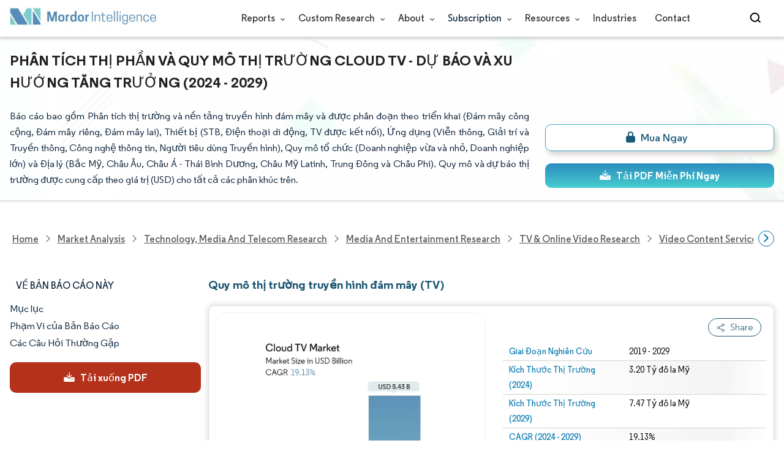

--- FILE ---
content_type: text/html; charset=utf-8
request_url: https://www.mordorintelligence.com/vi/industry-reports/cloud-tv-market
body_size: 28356
content:
<!DOCTYPE html><html lang="vi" dir="ltr"><head><meta charset="utf-8"><meta name="viewport" content="width=device-width,initial-scale=1,shrink-to-fit=no"><meta http-equiv="X-UA-Compatible" content="IE=Edge"><title>Thị trường truyền hình đám mây-Phân tích, Dự báo Tăng trưởng</title><meta lang="vi" name="keywords" content="Thị trường truyền hình đám mây, Quy mô thị trường truyền hình đám mây, Thị phần truyền hình đám mây, Phân tích thị trường truyền hình đám mây, Xu hướng thị trường truyền hình đám mây, Báo cáo thị trường truyền hình đám mây, Nghiên cứu thị trường truyền hình đám mây, Ngành truyền hình đám mây, Báo cáo ngành truyền hình đám mây"><meta name="description" content="Thị trường Cloud TV dự kiến ​​sẽ đạt 2,26 tỷ USD vào năm 2024 và tăng trưởng với tốc độ CAGR là 19,13% để đạt 5,43 tỷ USD vào năm 2029. Ooyala Inc., Brightcove Inc., Amino Technologies PLC, Fordela Corp. và NetSuite Inc. là những thị trường các công ty lớn hoạt động tại thị trường này."><link rel="canonical" href="https://www.mordorintelligence.com/vi/industry-reports/cloud-tv-market"><link rel="alternate" hreflang="x-default" href="https://www.mordorintelligence.com/industry-reports/cloud-tv-market"><link rel="alternate" hreflang="en" href="https://www.mordorintelligence.com/industry-reports/cloud-tv-market"><link rel="alternate" hreflang="ar" href="https://www.mordorintelligence.com/ar/industry-reports/cloud-tv-market"><link rel="alternate" hreflang="zh-CN" href="https://www.mordorintelligence.com/zh-CN/industry-reports/cloud-tv-market"><link rel="alternate" hreflang="fr" href="https://www.mordorintelligence.com/fr/industry-reports/cloud-tv-market"><link rel="alternate" hreflang="de" href="https://www.mordorintelligence.com/de/industry-reports/cloud-tv-market"><link rel="alternate" hreflang="ja" href="https://www.mordorintelligence.com/ja/industry-reports/cloud-tv-market"><link rel="alternate" hreflang="pt" href="https://www.mordorintelligence.com/pt/industry-reports/cloud-tv-market"><link rel="alternate" hreflang="ru" href="https://www.mordorintelligence.com/ru/industry-reports/cloud-tv-market"><link rel="alternate" hreflang="es" href="https://www.mordorintelligence.com/es/industry-reports/cloud-tv-market"><link rel="alternate" hreflang="vi" href="https://www.mordorintelligence.com/vi/industry-reports/cloud-tv-market"><link rel="preload" href="/express-img/rd-background.webp" as="image" fetchpriority="high"><link rel="preload" href="/express-img/rd-background_mobile.webp" as="image" fetchpriority="high"><link rel="preload" media="screen and (min-width: 601px)" as="font" href="/express-fonts/Regular-Bold.woff2" type="font/woff2" crossorigin><link rel="preload" media="screen and (min-width: 601px)" as="font" href="/express-fonts/Regular-Medium.woff2" type="font/woff2" crossorigin><link rel="preload" media="screen and (min-width: 601px)" as="font" href="/express-fonts/Regular-Semibold.woff2" type="font/woff2" crossorigin><link rel="preload" media="screen and (min-width: 601px)" as="font" href="/express-fonts/Regular-Regular.woff2" type="font/woff2" crossorigin><link rel="preload" href="/v1.0.1/styles/test-flashrd.min.css" as="style"><link rel="preload" href="/v1.0.1/express-js/eventDrivenImports.js" as="script"><link rel="preload" href="/v1.0.1/express-js/non-async-lcp-translated.min.js" as="script"><link rel="preload" href="/v1.0.1/express-js/defer-lcp-translated.min.js" as="script"><link rel="preload" href="/v1.0.1/express-stylesheets/discount-banner.min.css" as="style"><link rel="icon" href="https://s3.mordorintelligence.com/favicon.ico" type="image/x-icon"><script src="/v1.0.1/express-js/eventDrivenImports.js" defer="defer"></script><meta property="og:title" content="Truyền hình đám mây Kích Thước Thị Trường | Mordor Intelligence"><meta property="og:image" content="https://s3.mordorintelligence.com/production/cloud-tv-market/market-snapshot.webp?share=true"><meta property="og:url" content="https://www.mordorintelligence.com/vi/industry-reports/cloud-tv-market"><meta property="og:description" content="Quy mô Thị trường Cloud TV dự kiến ​​sẽ đạt 2,26 tỷ USD vào năm 2024 và tăng trưởng với tốc độ CAGR là 19,13% để đạt 5,43 tỷ USD vào năm 2029."><meta property="og:type" content="website"><meta property="og:site_name" content="Mordor Intelligence"><meta name="twitter:card" content="summary_large_image"><meta name="twitter:site" content="@MordorIntel"><meta name="twitter:url" content="https://www.mordorintelligence.com/vi/industry-reports/cloud-tv-market"><meta name="twitter:title" content="Truyền hình đám mây Kích Thước Thị Trường | Mordor Intelligence"><meta name="twitter:description" content="Quy mô Thị trường Cloud TV dự kiến ​​sẽ đạt 2,26 tỷ USD vào năm 2024 và tăng trưởng với tốc độ CAGR là 19,13% để đạt 5,43 tỷ USD vào năm 2029."><meta name="twitter:image" content="https://s3.mordorintelligence.com/production/cloud-tv-market/market-snapshot.webp?share=true"><link rel="stylesheet" href="/v1.0.1/styles/test-flashrd.min.css"><link rel="stylesheet" href="/v1.0.1/express-stylesheets/discount-banner.min.css"><script data-cfasync="false" nonce="dbfc679b-303b-4af4-89f1-26521bf19a9b">try{(function(w,d){!function(j,k,l,m){if(j.zaraz)console.error("zaraz is loaded twice");else{j[l]=j[l]||{};j[l].executed=[];j.zaraz={deferred:[],listeners:[]};j.zaraz._v="5874";j.zaraz._n="dbfc679b-303b-4af4-89f1-26521bf19a9b";j.zaraz.q=[];j.zaraz._f=function(n){return async function(){var o=Array.prototype.slice.call(arguments);j.zaraz.q.push({m:n,a:o})}};for(const p of["track","set","debug"])j.zaraz[p]=j.zaraz._f(p);j.zaraz.init=()=>{var q=k.getElementsByTagName(m)[0],r=k.createElement(m),s=k.getElementsByTagName("title")[0];s&&(j[l].t=k.getElementsByTagName("title")[0].text);j[l].x=Math.random();j[l].w=j.screen.width;j[l].h=j.screen.height;j[l].j=j.innerHeight;j[l].e=j.innerWidth;j[l].l=j.location.href;j[l].r=k.referrer;j[l].k=j.screen.colorDepth;j[l].n=k.characterSet;j[l].o=(new Date).getTimezoneOffset();if(j.dataLayer)for(const t of Object.entries(Object.entries(dataLayer).reduce((u,v)=>({...u[1],...v[1]}),{})))zaraz.set(t[0],t[1],{scope:"page"});j[l].q=[];for(;j.zaraz.q.length;){const w=j.zaraz.q.shift();j[l].q.push(w)}r.defer=!0;for(const x of[localStorage,sessionStorage])Object.keys(x||{}).filter(z=>z.startsWith("_zaraz_")).forEach(y=>{try{j[l]["z_"+y.slice(7)]=JSON.parse(x.getItem(y))}catch{j[l]["z_"+y.slice(7)]=x.getItem(y)}});r.referrerPolicy="origin";r.src="/cdn-cgi/zaraz/s.js?z="+btoa(encodeURIComponent(JSON.stringify(j[l])));q.parentNode.insertBefore(r,q)};["complete","interactive"].includes(k.readyState)?zaraz.init():j.addEventListener("DOMContentLoaded",zaraz.init)}}(w,d,"zarazData","script");window.zaraz._p=async d$=>new Promise(ea=>{if(d$){d$.e&&d$.e.forEach(eb=>{try{const ec=d.querySelector("script[nonce]"),ed=ec?.nonce||ec?.getAttribute("nonce"),ee=d.createElement("script");ed&&(ee.nonce=ed);ee.innerHTML=eb;ee.onload=()=>{d.head.removeChild(ee)};d.head.appendChild(ee)}catch(ef){console.error(`Error executing script: ${eb}\n`,ef)}});Promise.allSettled((d$.f||[]).map(eg=>fetch(eg[0],eg[1])))}ea()});zaraz._p({"e":["(function(w,d){})(window,document)"]});})(window,document)}catch(e){throw fetch("/cdn-cgi/zaraz/t"),e;};</script></head><body><header id="header" class="site-header-wrapper"><div id="regular-rd" class="container new-nav-container" style="height:60px"><div class="logo-nav-button"><button class="menu-toggle-button" style="margin-right:10px" aria-label="menu-toggle-icon"><span class="bar"></span> <span class="bar"></span> <span class="bar"></span></button> <a href="https://www.mordorintelligence.com" title="Go to Mordor's home page" aria-label="Visit Mordor's home page"><picture><source media="(max-width: 968px)" srcset="/express-img/optimize-imgs/mordor_mobile_logo.webp"><img alt="logo" class="mi-logo" loading="lazy" src="/express-img/optimize-imgs/mordor_logo_optimize.webp"></picture></a></div><nav id="navigations-bar" role="navigation" class="nav-items-container"><ul class="nav-items"><li class="nav-item has-dropdown store-item"><a href="https://www.mordorintelligence.com/market-analysis">Reports <span class="drop_arrow"></span></a><ul class="dropdown dropdown-big"><li class="dropdown-nav-item"><a href="https://www.mordorintelligence.com/market-analysis/aerospace-defense" target="_blank">Aerospace &amp; Defense</a></li><li class="dropdown-nav-item"><a href="https://www.mordorintelligence.com/market-analysis/agriculture" target="_blank">Agriculture</a></li><li class="dropdown-nav-item"><a href="https://www.mordorintelligence.com/market-analysis/animal-nutrition" target="_blank">Animal Nutrition &amp; Wellness</a></li><li class="dropdown-nav-item"><a href="https://www.mordorintelligence.com/market-analysis/automotive" target="_blank">Automotive</a></li><li class="dropdown-nav-item"><a href="https://www.mordorintelligence.com/market-analysis/chemicals-materials" target="_blank">Chemicals &amp; Materials</a></li><li class="dropdown-nav-item"><a href="https://www.mordorintelligence.com/market-analysis/consumer-goods-and-services" target="_blank">Consumer Goods and Services</a></li><li class="dropdown-nav-item"><a href="https://www.mordorintelligence.com/market-analysis/energy-power" target="_blank">Energy &amp; Power</a></li><li class="dropdown-nav-item"><a href="https://www.mordorintelligence.com/market-analysis/financial-services-and-investment-intelligence" target="_blank">Financial Services and Investment Intelligence</a></li><li class="dropdown-nav-item"><a href="https://www.mordorintelligence.com/market-analysis/food-beverage" target="_blank">Food &amp; Beverage</a></li><li class="dropdown-nav-item"><a href="https://www.mordorintelligence.com/market-analysis/healthcare" target="_blank">Healthcare</a></li><li class="dropdown-nav-item"><a href="https://www.mordorintelligence.com/market-analysis/home-property-improvement" target="_blank">Home and Property Improvement</a></li><li class="dropdown-nav-item"><a href="https://www.mordorintelligence.com/market-analysis/hospitality-and-tourism" target="_blank">Hospitality and Tourism</a></li><li class="dropdown-nav-item"><a href="https://www.mordorintelligence.com/market-analysis/logistics" target="_blank">Logistics</a></li><li class="dropdown-nav-item"><a href="https://www.mordorintelligence.com/market-analysis/manufacturing-products-and-services" target="_blank">Manufacturing Products and Services</a></li><li class="dropdown-nav-item"><a href="https://www.mordorintelligence.com/market-analysis/packaging" target="_blank">Packaging</a></li><li class="dropdown-nav-item"><a href="https://www.mordorintelligence.com/market-analysis/professional-and-commercial-services" target="_blank">Professional and Commercial Services</a></li><li class="dropdown-nav-item"><a href="https://www.mordorintelligence.com/market-analysis/real-estate-and-construction" target="_blank">Real Estate and Construction</a></li><li class="dropdown-nav-item"><a href="https://www.mordorintelligence.com/market-analysis/retail" target="_blank">Retail</a></li><li class="dropdown-nav-item"><a href="https://www.mordorintelligence.com/market-analysis/technology-media-and-telecom" target="_blank">Technology, Media and Telecom</a></li></ul></li><li class="nav-item has-dropdown has-mobile-dropdown store-item cr-items"><a href="https://www.mordorintelligence.com/custom-research">Custom Research <span class="drop_arrow"></span></a><ul class="dropdown mobile-dropdown cr-dropdown"><li class="dropdown-nav-item" style="width:270px;margin-bottom:6px"><div style="display:flex;align-items:center"><a href="https://www.mordorintelligence.com/custom-research" onclick='localStorage.setItem("tabId","Market & Industry Intelligence"),localStorage.setItem("scrollId","custom-research-offering")' target="_blank">Market & Industry Intelligence</a></div></li><li class="dropdown-nav-item" style="width:270px;margin-bottom:6px"><div style="display:flex;align-items:center"><a href="https://www.mordorintelligence.com/custom-research" onclick='localStorage.setItem("tabId","Customer & Partner Intelligence"),localStorage.setItem("scrollId","custom-research-offering")' target="_blank">Customer & Partner Intelligence</a></div></li><li class="dropdown-nav-item" style="width:270px;margin-bottom:6px"><div style="display:flex;align-items:center"><a href="https://www.mordorintelligence.com/custom-research" onclick='localStorage.setItem("tabId","Product & Pricing Insights"),localStorage.setItem("scrollId","custom-research-offering")' target="_blank">Product & Pricing Insights</a></div></li><li class="dropdown-nav-item" style="width:270px;margin-bottom:6px"><div style="display:flex;align-items:center"><a href="https://www.mordorintelligence.com/custom-research" onclick='localStorage.setItem("tabId","Competitive & Investment Intelligence"),localStorage.setItem("scrollId","custom-research-offering")' target="_blank">Competitive & Investment Intelligence</a></div></li><li class="dropdown-nav-item" style="width:270px;margin-bottom:4px"><div style="display:flex;align-items:center"><a href="https://www.mordorintelligence.com/custom-research" onclick='localStorage.setItem("tabId","Primary Research and Data Services"),localStorage.setItem("scrollId","custom-research-offering")' target="_blank">Primary Research and Data Services</a></div></li></ul><span class="mobile-drop drop_arrow"></span></li><li class="nav-item has-dropdown has-mobile-dropdown store-item about-items"><a href="https://www.mordorintelligence.com/about-us">About <span class="drop_arrow"></span></a><ul class="dropdown mobile-dropdown about-drowpdown" style="min-width:200px"><li class="dropdown-nav-item" style="margin-bottom:5px"><a href="https://www.mordorintelligence.com/about-us/our-team" target="_blank">Our Team</a></li><li class="dropdown-nav-item" style="margin-bottom:5px"><a href="https://www.mordorintelligence.com/about-us/clients" target="_blank">Our Clients</a></li><li class="dropdown-nav-item" style="margin-bottom:5px"><a href="https://www.mordorintelligence.com/about-us/partners" target="_blank">Our Partners</a></li><li class="dropdown-nav-item" style="margin-bottom:5px"><a href="https://www.mordorintelligence.com/about-us/media" target="_blank">Media</a></li><li class="dropdown-nav-item" style="margin-bottom:5px"><a href="https://www.mordorintelligence.com/about-us/csr" target="_blank">Social Responsibility</a></li><li class="dropdown-nav-item" style="margin-bottom:5px"><a href="https://www.mordorintelligence.com/about-us/awards" target="_blank">Awards &amp; Recognition</a></li><li class="dropdown-nav-item" style="margin-bottom:5px"><a href="https://www.mordorintelligence.com/about-us/faqs" target="_blank">FAQs</a></li><li class="dropdown-nav-item" style="margin-bottom:5px"><a href="https://www.mordorintelligence.com/careers" target="_blank">Careers</a></li></ul><span class="mobile-drop drop_arrow"></span></li><li class="nav-item has-dropdown has-mobile-dropdown store-item sbsc-items" style="font-family:regular_semibold">Subscription <span class="drop_arrow"></span><ul class="dropdown mobile-dropdown sbsc-dropdown" style="min-width:200px"><li class="dropdown-nav-item" style="margin-bottom:5px;width:230px"><a href="https://www.mordorintelligence.com/synapse?utm_source=top_navigation" target="_blank">Market Research Subscription</a></li><li class="dropdown-nav-item" style="margin-bottom:5px;width:230px"><a href="https://www.mordorintelligence.com/data-center-intelligence-database?utm_source=top_navigation" target="_blank">Data Center Intelligence</a></li></ul><span class="mobile-drop drop_arrow"></span></li><li class="nav-item has-dropdown has-mobile-dropdown store-item resource-items"><a href="https://www.mordorintelligence.com/signal">Resources <span class="drop_arrow"></span></a><ul class="dropdown mobile-dropdown resources-dropdown" style="min-width:200px"><li class="dropdown-nav-item" style="margin-bottom:5px"><a href="https://www.mordorintelligence.com/signal/insights" target="_blank">Insights</a></li><li class="dropdown-nav-item" style="margin-bottom:5px"><a href="https://www.mordorintelligence.com/signal/case-studies" target="_blank">Case Studies</a></li></ul><span class="mobile-drop drop_arrow"></span></li><li class="nav-item"><a href="https://www.mordorintelligence.com/industries" target="_blank">Industries</a></li><li class="nav-item"><a href="https://www.mordorintelligence.com/contact-us">Contact</a></li><li class="nav-item phone-no"><a href="tel:16177652493"><svg xmlns="http://www.w3.org/2000/svg" width="15" height="15" viewBox="0 0 24 24"><path d="M21.384,17.752a2.108,2.108,0,0,1-.522,3.359,7.543,7.543,0,0,1-5.476.642C10.5,20.523,3.477,13.5,2.247,8.614a7.543,7.543,0,0,1,.642-5.476,2.108,2.108,0,0,1,3.359-.522L8.333,4.7a2.094,2.094,0,0,1,.445,2.328A3.877,3.877,0,0,1,8,8.2c-2.384,2.384,5.417,10.185,7.8,7.8a3.877,3.877,0,0,1,1.173-.781,2.092,2.092,0,0,1,2.328.445Z"/></svg> +1 617-765-2493</a></li></ul></nav><div class="d-flex search-box"><input id="search" name="search" class="search-reports-input" placeholder="Search Reports..." autocomplete="off"> <button class="open-search-button" aria-label="Open-search" id="clicked-on-search" style="margin-right:10px;padding-top:14px"><span class="search_open_icon"></span></button> <button class="close-search-button" aria-label="Close-search"><svg width="16" height="16" viewBox="0 0 24 24" fill="none" xmlns="http://www.w3.org/2000/svg"><line x1="4" y1="4" x2="20" y2="20" stroke="black" stroke-width="3" stroke-linecap="round"></line><line x1="4" y1="20" x2="20" y2="4" stroke="black" stroke-width="3" stroke-linecap="round"></line></svg></button></div></div></header><script>document.addEventListener("DOMContentLoaded",function(){const e=document.querySelector(".menu-toggle-button"),t=document.querySelector(".search-box"),n=document.querySelector(".nav-items-container"),s=document.querySelector(".open-search-button"),o=document.querySelector(".close-search-button"),r=document.querySelector(".search-reports-input"),l=document.querySelectorAll(".mobile-drop"),d=document.querySelectorAll(".has-mobile-dropdown"),a=document.getElementsByClassName("dropdown"),i=e;i&&(i.setAttribute("aria-controls","main-navigation"),i.setAttribute("aria-expanded","false"),i.addEventListener("click",function(){const e="true"===i.getAttribute("aria-expanded");i.setAttribute("aria-expanded",String(!e))})),d[1].addEventListener("mouseenter",()=>{a[2].style.setProperty("display","flex","important")}),d[1].addEventListener("mouseleave",()=>{a[2].style.display="none"}),l[1].addEventListener("mouseenter",()=>{a[2].style.setProperty("display","flex","important")}),l[1].addEventListener("mouseleave",()=>{a[2].style.display="none"}),e.addEventListener("click",()=>{e.classList.toggle("active"),n.classList.toggle("active"),"none"===t.style.display?t.style.display="block":t.style.display="none"}),e.addEventListener("keydown",t=>{"Enter"!==t.key&&" "!==t.key||(t.preventDefault(),e.click())}),s.addEventListener("click",()=>{r.classList.add("active"),s.style.display="none",o.style.display="inline",r.focus()}),o.addEventListener("click",()=>{r.classList.remove("active"),s.style.display="inline",o.style.display="none",r.value=""}),document.addEventListener("click",e=>{r.contains(e.target)||s.contains(e.target)||o.contains(e.target)||(r.classList.remove("active"),s.style.display="inline",o.style.display="none",r.value="")});const c=document.querySelector(".cr-items"),y=document.querySelector(".cr-dropdown");c.addEventListener("mouseenter",()=>{y.style.setProperty("display","flex","important")}),c.addEventListener("mouseleave",()=>{y.style.display="none"});const u=document.querySelector(".resource-items"),m=document.querySelector(".resources-dropdown");u.addEventListener("mouseenter",()=>{m.style.setProperty("display","flex","important")}),u.addEventListener("mouseleave",()=>{m.style.display="none"});const p=document.querySelector(".sbsc-items"),v=document.querySelector(".sbsc-dropdown");p.addEventListener("mouseenter",()=>{v.style.setProperty("display","flex","important")}),p.addEventListener("mouseleave",()=>{v.style.display="none"})})</script><div class="flex rd-heading-section rd-banner"><div class="flex container rd-header"><div class="flex intro-info"><h1 class="report-title">Phân tích thị phần và quy mô thị trường Cloud TV - Dự báo và xu hướng tăng trưởng (2024 - 2029)</h1><p class="short-description">Báo cáo bao gồm Phân tích thị trường và nền tảng truyền hình đám mây và được phân đoạn theo triển khai (Đám mây công cộng, Đám mây riêng, Đám mây lai), Thiết bị (STB, Điện thoại di động, TV được kết nối), Ứng dụng (Viễn thông, Giải trí và Truyền thông, Công nghệ thông tin, Người tiêu dùng Truyền hình), Quy mô tổ chức (Doanh nghiệp vừa và nhỏ, Doanh nghiệp lớn) và Địa lý (Bắc Mỹ, Châu Âu, Châu Á - Thái Bình Dương, Châu Mỹ Latinh, Trung Đông và Châu Phi). Quy mô và dự báo thị trường được cung cấp theo giá trị (USD) cho tất cả các phân khúc trên.</p><div class="flex report-action-buttons"></div></div></div><div class="bottom-shadow"></div></div><style>.breadcrumb-wrapper{max-width:1280px;display:flex;align-items:center;position:relative;margin-bottom:1rem!important;margin-top:-2rem!important;padding:0 1rem!important}.breadcrumb-container{display:flex;align-items:center;gap:8px;overflow-x:auto;white-space:nowrap;scroll-behavior:smooth;scrollbar-width:none;-ms-overflow-style:none;flex:1;flex-wrap:nowrap;justify-content:start!important;margin-bottom:0!important;margin-top:0!important;padding:0!important}.breadcrumb-container::-webkit-scrollbar{display:none}.breadcrumb_arrow{flex-shrink:0}.breadcrumb-btn{background:#fff;cursor:pointer;padding:0!important;font-size:14px;user-select:none;display:none;border:1px solid rgb(0 111 171);border-radius:50%;width:26px;height:26px}.breadcrumb-btn.left{margin-right:.5rem!important}.breadcrumb-btn.right{margin-left:.5rem!important}.breadcrumb-btn svg{margin:0!important}.breadcrumb-btn:hover{background:#f3f4f6}</style><div class="breadcrumb-wrapper container mx-auto"><button class="breadcrumb-btn left" aria-label="Scroll left"><svg xmlns="http://www.w3.org/2000/svg" width="22" height="22" viewBox="0 0 24 24" fill="none" stroke="currentColor" stroke-width="2" stroke-linecap="round" stroke-linejoin="round" class="lucide lucide-chevron-left text-Primary-Blue-950" aria-hidden="true" style="color:rgb(0 111 171)"><path d="m15 18-6-6 6-6"></path></svg></button><nav role="navigation" aria-label="Breadcrumb" class="breadcrumb-container container mx-auto breadcrumb"><a href="https://www.mordorintelligence.com" target="_blank"><span>Home</span></a> <span class="breadcrumb_arrow"></span> <a href="https://www.mordorintelligence.com/market-analysis" target="_blank"><span>Market Analysis</span> </a><span class="breadcrumb_arrow"></span> <a href="https://www.mordorintelligence.com/market-analysis/technology-media-and-telecom" target="_blank"><span>Technology, Media and Telecom Research </span></a><span class="breadcrumb_arrow"></span> <a href="https://www.mordorintelligence.com/market-analysis/media-and-entertainment" target="_blank"><span>Media and Entertainment Research </span></a><span class="breadcrumb_arrow"></span> <a href="https://www.mordorintelligence.com/market-analysis/tv-and-online-video" target="_blank"><span>TV &amp; Online Video Research </span></a><span class="breadcrumb_arrow"></span> <a href="https://www.mordorintelligence.com/market-analysis/video-content-services" target="_blank"><span>Video Content Services Research </span></a><span class="breadcrumb_arrow"></span> <a href="https://www.mordorintelligence.com/market-analysis/pay-tv" target="_blank"><span>Pay TV Research </span></a><span class="breadcrumb_arrow"></span> <a href="https://www.mordorintelligence.com/market-analysis/iptv" target="_blank"><span>IPTV Research </span></a><span class="breadcrumb_arrow"></span> <a href="https://www.mordorintelligence.com/industry-reports/cloud-tv-market" target="_blank"><span class="last notranslate">Cloud TV Market </span></a><span class="breadcrumb_arrow"></span> <a href="https://www.mordorintelligence.com/vi/industry-reports/cloud-tv-market" target="_blank"><span class="last">Thị trường truyền hình đám mây</span></a></nav><button class="breadcrumb-btn right" aria-label="Scroll right"><svg xmlns="http://www.w3.org/2000/svg" width="22" height="22" viewBox="0 0 24 24" fill="none" stroke="currentColor" stroke-width="2" stroke-linecap="round" stroke-linejoin="round" class="lucide lucide-chevron-right text-Primary-Blue-950" aria-hidden="true" style="color:rgb(0 111 171)"><path d="m9 18 6-6-6-6"></path></svg></button></div><script>const breadcrumb=document.querySelector(".breadcrumb-container"),leftBtn=document.querySelector(".breadcrumb-btn.left"),rightBtn=document.querySelector(".breadcrumb-btn.right"),SCROLL_AMOUNT=200;function updateBreadcrumbArrows(){const e=breadcrumb.scrollLeft<=10,r=Math.ceil(breadcrumb.scrollLeft+breadcrumb.clientWidth)>=breadcrumb.scrollWidth-1;leftBtn.style.display=e?"none":"block",rightBtn.style.display=r?"none":"block"}leftBtn.addEventListener("click",()=>{breadcrumb.scrollBy({left:-200,behavior:"smooth"})}),rightBtn.addEventListener("click",()=>{breadcrumb.scrollBy({left:200,behavior:"smooth"})}),breadcrumb.addEventListener("scroll",updateBreadcrumbArrows),window.addEventListener("load",()=>{breadcrumb.scrollLeft=0,updateBreadcrumbArrows()}),window.addEventListener("resize",updateBreadcrumbArrows)</script><div id="container" class="container flex justify-between align-start main-container-wrapper"><aside class="toc-navigation flex-25"><nav role="navigation" class="rd-page-navigation"><ul class="main-nav-list"><li><span class="about-report-link">Về Bản Báo Cáo Này</span><ul class="about-report-menu"><li data-section="market-snapshot-section" class="nav-links-rd active-nav-link">Ảnh chụp thị trường</li><li data-section="market-overview-section" class="nav-links-rd">Tổng Quan Thị Trường</li><li data-section="market-trends-section" class="nav-links-rd">Các Xu Hướng Thị Trường Chính</li><li data-section="competitive-landscape-section" class="nav-links-rd">Cục diện cạnh tranh</li><li data-section="major-players-section" class="nav-links-rd">Các bên chính</li><li data-section="recent-developments-section" class="nav-links-rd">Sự phát triển của ngành</li></ul></li><li data-section="table-of-content-section" id="clicked-on-toc">Mục lục</li><li data-section="scope-of-the-report-section">Phạm Vi của Bản Báo Cáo</li><li data-section="frequently-asked-questions-section">Các Câu Hỏi Thường Gặp</li></ul><button id="download-sample-left" class="static-free-sample-btn req-samplepopup main-download-samplebtn rd-nav-lead-form downloadSampleDesktopMobile flex justify-center align-center" data-but-type="main-section-sample" data-toggle="modal" data-target="#downloadSampleModal" style="--left-download-sample-button-text:'Tải xuống PDF'"><svg xmlns="http://www.w3.org/2000/svg" width="20" height="20" viewBox="0 0 256 256"><rect width="256" height="256" fill="none"/><path fill="#fff" d="M122.34326,133.65723c.02588.02588.05469.04785.08106.07324.16211.15771.32861.31152.50341.45508.09766.08008.20118.15039.30176.22558.1084.08106.21485.165.32764.24073.11621.07812.2373.1455.35693.21679.10449.0625.20655.12793.31446.18555.12011.06445.24414.11914.36669.17676.11426.0542.22657.11084.34327.15967.11816.04882.23925.08837.35937.13134.126.04541.251.09375.37988.13282.11963.03613.24122.063.36231.09326.13184.0332.26269.07031.397.09716.13965.02735.28028.04395.42041.064.11817.01709.23389.03906.353.05078.26269.02588.52588.04.78955.04s.52686-.01416.78955-.04c.11914-.01172.23486-.03369.353-.05078.14013-.02.28076-.03662.42041-.064.13428-.02685.26513-.064.397-.09716.12109-.03028.24268-.05713.36231-.09326.1289-.03907.2539-.08741.37988-.13282.12012-.043.24121-.08252.35937-.13134.1167-.04883.229-.10547.34327-.15967.12255-.05762.24658-.11231.36669-.17676.10791-.05762.21-.12305.31446-.18555.11963-.07129.24072-.13867.35693-.21679.11279-.07569.21924-.15967.32764-.24073.10058-.07519.2041-.1455.30176-.22558.17822-.14649.34765-.30225.51269-.46338.023-.023.04883-.042.07178-.06494l48-48a8.00018,8.00018,0,1,0-11.31348-11.31446L136,108.68652V24a8,8,0,0,0-16,0v84.68652L85.65674,74.34277A8.00018,8.00018,0,0,0,74.34326,85.65723Z"/><path fill="#fff" d="M224,120H169.94141L144.9707,144.9707a24.00066,24.00066,0,0,1-33.9414,0L86.05859,120H32a16.01833,16.01833,0,0,0-16,16v64a16.01833,16.01833,0,0,0,16,16H224a16.01833,16.01833,0,0,0,16-16V136A16.01833,16.01833,0,0,0,224,120Zm-35.99951,60a12,12,0,1,1,12-12A12,12,0,0,1,188.00049,180Z"/></svg> <span class="cta-submit">Tải xuống PDF</span></button></nav></aside><main role="main" id="main" class="flex-74"><section id="market-snapshot-section"><div class="page-content_selectBox"><h2>Quy mô thị trường truyền hình đám mây (TV)</h2></div><div class="market-snapshot-wrapper flex justify-between align-stretch"><div class="overview-points-list flex-49 share-feature-end"><table style="width:100%" class="no margin"><tbody><tr class="overview-points"><td class="overview-label">Giai Đoạn Nghiên Cứu</td><td class="overview-value">2019 - 2029</td></tr><tr class="overview-points"><td class="overview-label">Kích Thước Thị Trường (2024)</td><td class="overview-value">3.20 Tỷ đô la Mỹ</td></tr><tr class="overview-points"><td class="overview-label">Kích Thước Thị Trường (2029)</td><td class="overview-value">7.47 Tỷ đô la Mỹ</td></tr><tr class="overview-points"><td class="overview-label">CAGR (2024 - 2029)</td><td class="overview-value">19.13%</td></tr><tr class="overview-points"><td class="overview-label">Thị Trường Tăng Trưởng Nhanh Nhất</td><td class="overview-value">Châu á Thái Bình Dương</td></tr><tr class="overview-points"><td class="overview-label">Thị Trường Lớn Nhất</td><td class="overview-value">Bắc Mỹ</td></tr><tr class="overview-points"><td class="overview-label">Tập Trung Thị Trường</td><td class="overview-value">Thấp</td></tr><tr class="overview-points"><td class="key-player-images"><h3 class="snapshop-logos-title">Các bên chính</h3><picture><source media="(min-width: 1024px)" srcset="https://s3.mordorintelligence.com/cloud-tv-market/cloud-tv-market_1673248063214_Cloud_TV_Market_comapny_logo.webp 250w" sizes="(min-width: 1024px) 250px"><source media="(min-width: 768px)" srcset="https://s3.mordorintelligence.com/cloud-tv-market/cloud-tv-market_1673248063214_Cloud_TV_Market_comapny_logo.webp 250w" sizes="(min-width: 768px) 250px"><source media="(max-width: 767px)" srcset="https://s3.mordorintelligence.com/cloud-tv-market/cloud-tv-market_1673248063214_Cloud_TV_Market_comapny_logo.webp 100w" sizes="(max-width: 767px) 100vw"><img class="embed-code-context market-players rd-img" title="Thị trường truyền hình đám mây Các bên chính" loading="lazy" src="https://s3.mordorintelligence.com/cloud-tv-market/cloud-tv-market_1673248063214_Cloud_TV_Market_comapny_logo.webp" alt="Những người chơi chính trong Thị trường truyền hình đám mây ngành công nghiệp" width="250" height="141" style="object-fit:contain" data-description=""></picture><p class="major-player-disclaimer mt-1">* Tuyên bố miễn trừ trách nhiệm: Các Công Ty Thành Công và Quan Trọng được sắp xếp không theo yêu cầu cụ thể nào</p></td></tr></tbody></table></div><div class="market-summary-graph flex-49"><figure><picture><source type="image/webp" media="(min-width: 1024px)" srcset="https://s3.mordorintelligence.com/cloud-tv-market/1705918382047_cloud-tv-market_Market_Summary.webp 300w" sizes="(min-width: 1024px) 300px"><source type="image/webp" media="(min-width: 768px)" srcset="https://s3.mordorintelligence.com/cloud-tv-market/1705918382047_cloud-tv-market_Market_Summary.webp 300w" sizes="(min-width: 768px) 300px"><source type="image/webp" media="(max-width: 767px)" srcset="https://s3.mordorintelligence.com/cloud-tv-market/1705918382047_cloud-tv-market_Market_Summary.webp 100w" sizes="(max-width: 767px) 100vw"><img title="Thị trường truyền hình đám mây Kích thước" class="rd-img market-size-graph" loading="lazy" width="300" height="390" src="https://s3.mordorintelligence.com/cloud-tv-market/1705918382047_cloud-tv-market_Market_Summary.webp" alt="Tóm tắt thị trường truyền hình đám mây" data-description="Quy mô Thị trường Cloud TV dự kiến ​​sẽ đạt 2,26 tỷ USD vào năm 2024 và tăng trưởng với tốc độ CAGR là 19,13% để đạt 5,43 tỷ USD vào năm 2029."></picture><figcaption class="cc-attribution mt-1 visually-hidden" style="margin-top:10px;font-size:12px;padding:0 10px 10px">Hình ảnh © Mordor Intelligence. Việc sử dụng lại yêu cầu ghi công theo CC BY 4.0.</figcaption></figure></div></div></section><section id="market-overview-section" class="market-analysis-section discount-banner-show-trigger"><h2>Phân tích thị trường truyền hình đám mây (TV)</h2><p>Quy mô Thị trường Cloud TV ước tính đạt 2,26 tỷ USD vào năm 2024 và dự kiến ​​sẽ đạt 5,43 tỷ USD vào năm 2029, tăng trưởng với tốc độ CAGR là 19,13% trong giai đoạn dự báo (2024-2029).</p><p>Cloud TV là ứng dụng dựa trên nền tảng đám mây, truyền phát các nội dung như kênh TV, phim, chương trình, âm nhạc, v.v. Ứng dụng Cloud TV dễ dàng cài đặt trên các thiết bị điện tử cá nhân và không cần nhiều bộ nhớ.</p><ul><li>Cloud TV cho phép người đăng ký truyền hình truyền phát các bản ghi đã lưu của họ bất kể địa điểm. Họ cũng có thể tải nội dung xuống điện thoại thông minh hoặc máy tính bảng để xem ngoại tuyến. Những cải tiến trong truyền hình đám mây mang lại trải nghiệm giải trí được cải thiện cho người xem. Việc lưu nội dung yêu thích của người dùng lên đám mây dễ dàng hơn bao giờ hết. Hơn nữa, các bản cập nhật cho chức năng truyền hình đám mây có thể được cung cấp cho người dùng theo thời gian thực. Cloud TV mang lại trải nghiệm xem được cá nhân hóa hơn vì người đăng ký có thể thưởng thức các chương trình và bộ phim yêu thích của họ bất kể thời gian và địa điểm trên bất kỳ thiết bị nào.</li><li>Nhu cầu về các giải pháp linh hoạt và có thể mở rộng trong ngành phát trực tuyến để phục vụ mọi đối tượng nhằm đảm bảo rằng công ty phát triển nhanh chóng với các đối thủ cạnh tranh hàng đầu trên thị trường sẽ thúc đẩy thị trường trong giai đoạn dự báo. Cloud TV có khả năng mở rộng và linh hoạt trong việc tăng số giờ xem, tăng lượng người xem và khối lượng nội dung video được tiêu thụ, thúc đẩy việc áp dụng thị trường trên toàn thế giới.</li><li>Hơn nữa, sự thâm nhập ngày càng tăng của các thiết bị truyền thông dựa trên IoT đang tạo ra nhu cầu đáng kể về các dịch vụ truyền hình đám mây. Việc tăng cường đổi mới sản phẩm, chẳng hạn như thanh Amazon Fire TV và hộp Roku, đang thúc đẩy sự phát triển của nền tảng truyền hình đám mây.</li><li>Tuy nhiên, các nhà cung cấp Cloud TV có thể tiếp cận khán giả trên toàn cầu nhưng họ có thể cần có quyền cung cấp dịch vụ của mình. Mỗi thị trường đều có những hạn chế về quyền nội dung riêng và việc vi phạm những hạn chế này có thể dẫn đến những khó khăn thực sự, có thể thách thức sự tăng trưởng của thị trường. Ngoài ra, truyền hình đám mây cần có kết nối Internet và việc không có Internet tốc độ cao ở các vùng nông thôn trên toàn thế giới đã hạn chế việc áp dụng nó.</li><li>Đại dịch COVID-19 đã tác động tích cực đến thị trường truyền hình đám mây khi khán giả bắt đầu xem nhiều nội dung hơn tại nhà thông qua đăng ký trực tuyến. Điều này đã đẩy nhanh sự phát triển của định dạng này. Ngoài ra, ngày càng có nhiều người tiêu dùng có TV kỹ thuật số trong túi, mang đến cơ hội thú vị cho những người mua phương tiện truyền thông tận dụng xu hướng thay đổi của người tiêu dùng.</li></ul></section><section id="market-trends-section" class="market-trends-section"><h2>Xu hướng thị trường truyền hình đám mây (TV)</h2><h3>Doanh nghiệp vừa và nhỏ chứng kiến ​​sự tăng trưởng</h3><ul><li>Việc áp dụng đám mây trong ngành phát thanh và truyền thông đang tiếp tục phát triển, với hầu hết các doanh nghiệp truyền thông đều áp dụng công nghệ đám mây. Sự xuất hiện của COVID-19 đã làm tăng đáng kể nhu cầu ngày càng tăng về công nghệ đám mây trong ngành.</li><li>Với xu hướng áp dụng đám mây cho các nhu cầu kinh doanh khác nhau, các doanh nghiệp vừa và nhỏ trong ngành truyền thông và phát thanh truyền hình ngày càng áp dụng truyền hình đám mây để tiếp cận khách hàng của mình. Cơ sở hạ tầng ảo hóa ngày càng mở rộng và nhu cầu về nội dung qua internet ngày càng tăng cũng ảnh hưởng đến việc áp dụng truyền hình đám mây.</li><li>Cloud TV mang lại cho các doanh nghiệp vừa và nhỏ lợi thế trong việc cung cấp nội dung vì nó đòi hỏi ít đầu tư hơn để thiết lập cơ sở hạ tầng ban đầu so với truyền hình truyền thống. Việc áp dụng Cloud TV yêu cầu cơ sở hạ tầng nội bộ tối thiểu, dẫn đến đầu tư tối thiểu vào thiết bị phần cứng, lắp đặt và bảo trì.</li><li>Cloud TV hỗ trợ các doanh nghiệp triển khai nhanh chóng và đơn giản, mở rộng thị trường hiện tại của họ. Chúng cũng góp phần tiết kiệm đáng kể thời gian và chi phí trong việc xây dựng và bảo trì. Sức mạnh của các nền tảng điện toán đám mây như Google Cloud và Microsoft Azure có thể được tận dụng bằng các giải pháp tích hợp để cung cấp nền tảng truyền hình đám mây hợp lý từ khâu lập kế hoạch đến phân phối nội dung được cá nhân hóa, cài đặt và triển khai các dịch vụ video trực tuyến cũng như thúc đẩy sự phát triển cho khách hàng đang triển khai các dịch vụ truyền thông trung bình. dịch vụ truyền hình đám mây quy mô.</li><li>Hơn nữa, truyền hình đám mây cung cấp khả năng mở rộng và tính linh hoạt để phục vụ nhiều phân khúc đối tượng khác nhau, do đó đảm bảo tăng lượng người xem và khối lượng nội dung video được tiêu thụ. Điều này cho phép các doanh nghiệp vừa và nhỏ áp dụng truyền hình đám mây.</li></ul><div class="img-container flex justify-center align-center"><figure><picture><source media="(min-width: 1024px)" srcset="https://s3.mordorintelligence.com/cloud-tv-market/1695295660217_cloud-tv-market_Worldwide_Top-10_Leading_Cloud_Vendors_by_Total_Revenue_2022_in_USD_Billions.png 750w" sizes="(min-width: 1024px) 750px"><source media="(min-width: 768px)" srcset="https://s3.mordorintelligence.com/cloud-tv-market/1695295660217_cloud-tv-market_Worldwide_Top-10_Leading_Cloud_Vendors_by_Total_Revenue_2022_in_USD_Billions.png 750w" sizes="(min-width: 768px) 750px"><source media="(max-width: 767px)" srcset="https://s3.mordorintelligence.com/cloud-tv-market/1695295660217_cloud-tv-market_Worldwide_Top-10_Leading_Cloud_Vendors_by_Total_Revenue_2022_in_USD_Billions.png 100w" sizes="(max-width: 767px) 100vw"><img title="Thị trường truyền hình đám mây Xu hướng" class="full-width" loading="lazy" src="https://s3.mordorintelligence.com/cloud-tv-market/1695295660217_cloud-tv-market_Worldwide_Top-10_Leading_Cloud_Vendors_by_Total_Revenue_2022_in_USD_Billions.png" alt="Thị trường truyền hình đám mây Top 10 nhà cung cấp đám mây hàng đầu thế giới tính theo tổng doanh thu năm 2022, tính bằng tỷ USD" width="750" height="378" data-description="Việc áp dụng đám mây trong ngành phát thanh và truyền thông đang tiếp tục phát triển, với hầu hết các doanh nghiệp truyền thông đều áp dụng công nghệ đám mây. Sự xuất hiện của COVID-19 đã làm tăng đáng kể nhu cầu ngày càng tăng về công nghệ đám mây trong ngành."></picture><figcaption class="cc-attribution mt-1 visually-hidden" style="margin-top:10px;font-size:12px;padding:0 10px 10px">Hình ảnh © Mordor Intelligence. Việc sử dụng lại yêu cầu ghi công theo CC BY 4.0.</figcaption></figure></div><div id="key-market-trends-download-sample" class="flex justify-between align-center section-cta cta-wrap"><div class="flex justify-center align-center flex-70"><svg xmlns="http://www.w3.org/2000/svg" width="20" height="20" viewBox="0 0 256 256"><rect width="256" height="256" fill="none"/><path fill="#B4311C" d="M122.34326,133.65723c.02588.02588.05469.04785.08106.07324.16211.15771.32861.31152.50341.45508.09766.08008.20118.15039.30176.22558.1084.08106.21485.165.32764.24073.11621.07812.2373.1455.35693.21679.10449.0625.20655.12793.31446.18555.12011.06445.24414.11914.36669.17676.11426.0542.22657.11084.34327.15967.11816.04882.23925.08837.35937.13134.126.04541.251.09375.37988.13282.11963.03613.24122.063.36231.09326.13184.0332.26269.07031.397.09716.13965.02735.28028.04395.42041.064.11817.01709.23389.03906.353.05078.26269.02588.52588.04.78955.04s.52686-.01416.78955-.04c.11914-.01172.23486-.03369.353-.05078.14013-.02.28076-.03662.42041-.064.13428-.02685.26513-.064.397-.09716.12109-.03028.24268-.05713.36231-.09326.1289-.03907.2539-.08741.37988-.13282.12012-.043.24121-.08252.35937-.13134.1167-.04883.229-.10547.34327-.15967.12255-.05762.24658-.11231.36669-.17676.10791-.05762.21-.12305.31446-.18555.11963-.07129.24072-.13867.35693-.21679.11279-.07569.21924-.15967.32764-.24073.10058-.07519.2041-.1455.30176-.22558.17822-.14649.34765-.30225.51269-.46338.023-.023.04883-.042.07178-.06494l48-48a8.00018,8.00018,0,1,0-11.31348-11.31446L136,108.68652V24a8,8,0,0,0-16,0v84.68652L85.65674,74.34277A8.00018,8.00018,0,0,0,74.34326,85.65723Z"/><path fill="#B4311C" d="M224,120H169.94141L144.9707,144.9707a24.00066,24.00066,0,0,1-33.9414,0L86.05859,120H32a16.01833,16.01833,0,0,0-16,16v64a16.01833,16.01833,0,0,0,16,16H224a16.01833,16.01833,0,0,0,16-16V136A16.01833,16.01833,0,0,0,224,120Zm-35.99951,60a12,12,0,1,1,12-12A12,12,0,0,1,188.00049,180Z"/></svg> <span>Để hiểu các xu hướng chính, hãy Tải Xuống Bản Báo Cáo Mẫu</span></div><div class="flex justify-center align-center flex-30"><span>Tải xuống PDF</span></div></div></section><section class="market-trends-section"><h3>Châu Á-Thái Bình Dương dự kiến ​​sẽ nắm giữ thị phần đáng kể</h3><ul><li>Khu vực Châu Á - Thái Bình Dương được dự đoán sẽ có sự tăng trưởng vượt bậc trong suốt giai đoạn dự báo, nhờ việc người xem sử dụng các dịch vụ truyền phát video ngày càng tăng. Nhu cầu phát trực tiếp ngày càng tăng cho phép những người tham gia thị trường phát triển các sản phẩm và dịch vụ mạnh mẽ, thúc đẩy hơn nữa sự tăng trưởng của thị trường. Ngoài ra, cơ sở hạ tầng đang phát triển và kết nối internet đáng tin cậy trên toàn khu vực cũng đang thúc đẩy đáng kể nhu cầu về truyền hình đám mây.</li><li>Hơn nữa, sự tăng trưởng chung của việc tiêu thụ nội dung trên internet đang làm thay đổi mạnh mẽ thị trường video ở châu Á. Theo Media Partners Asia, video trực tuyến được dự đoán sẽ tăng lên 20% tổng doanh thu của ngành video vào năm 2023 từ mức 9% vào năm 2017. Sự gia tăng tốc độ tăng trưởng chung của video trực tuyến là một trong những xu hướng quan trọng nhất thúc đẩy thị trường video ở châu Á phát triển.</li><li>Nhiều công ty chủ chốt khác đang đầu tư vào thị trường thông qua sáp nhập, mua lại và các phương tiện khác để tăng cường sự hiện diện của họ với khách hàng và phục vụ tốt hơn nhu cầu của khách hàng trên nhiều ứng dụng của TV đám mây ở khu vực APAC, được hỗ trợ bởi sự tăng trưởng của số lượng TV được kết nối ở các nền kinh tế đang phát triển như Ấn Độ, Malaysia, Campuchia, v.v.</li><li>Ví dụ vào tháng 10 năm 2022, WeWatch, nền tảng giải trí truyền phát video và truyền hình đám mây cấp nhà cung cấp dịch vụ hàng đầu, đã công bố một thỏa thuận mới thú vị với nhà cung cấp dịch vụ Internet cao cấp của Campuchia, Online (COGETEL Ltd), sẽ cung cấp các dịch vụ Cloud TV thế hệ tiếp theo trên toàn thế giới. Internet trực tuyến cho cả người dùng dân cư và doanh nghiệp trong nước.</li><li>Ngoài ra, QYOU Media Inc. tuyên bố rằng The Q India, kênh dành cho giới trẻ nói tiếng Hindi của công ty, sẽ ra mắt kênh hàng đầu The Q, cùng với các kênh mới Q Marathi, Q Kahaniyan và Q Comedistaan ​​trên 63 hệ thống TV thông minh mới hợp tác với CloudTV. Q India hiện có sẵn cho hơn 125 triệu hộ gia đình xem truyền hình và hơn 680 triệu người dùng thông qua các nền tảng di động, OTT và dựa trên ứng dụng ở Ấn Độ.</li></ul><div class="img-container flex justify-center align-center"><figure><picture><source media="(min-width: 1024px)" srcset="https://s3.mordorintelligence.com/cloud-tv-market/1705918473546_cloud-tv-market_Cloud_TV_Market_-_Market_CAGR__By_Region_Global.png 750w" sizes="(min-width: 1024px) 750px"><source media="(min-width: 768px)" srcset="https://s3.mordorintelligence.com/cloud-tv-market/1705918473546_cloud-tv-market_Cloud_TV_Market_-_Market_CAGR__By_Region_Global.png 750w" sizes="(min-width: 768px) 750px"><source media="(max-width: 767px)" srcset="https://s3.mordorintelligence.com/cloud-tv-market/1705918473546_cloud-tv-market_Cloud_TV_Market_-_Market_CAGR__By_Region_Global.png 100w" sizes="(max-width: 767px) 100vw"><img title="Thị trường truyền hình đám mây Xu hướng" loading="lazy" class="full-width" src="https://s3.mordorintelligence.com/cloud-tv-market/1705918473546_cloud-tv-market_Cloud_TV_Market_-_Market_CAGR__By_Region_Global.png" alt="Thị trường truyền hình đám mây Tốc độ tăng trưởng theo khu vực" width="750" height="378" data-description="Khu vực Châu Á - Thái Bình Dương được dự đoán sẽ có sự tăng trưởng vượt bậc trong suốt giai đoạn dự báo, nhờ việc người xem sử dụng các dịch vụ truyền phát video ngày càng tăng. Nhu cầu phát trực tiếp ngày càng tăng cho phép những người tham gia thị trường phát triển các sản phẩm và dịch vụ mạnh mẽ, thúc đẩy hơn nữa sự tăng trưởng của thị trường. Ngoài ra, cơ sở hạ tầng đang phát triển và kết nối internet đáng tin cậy trên toàn khu vực cũng đang thúc đẩy đáng kể nhu cầu về truyền hình đám mây."></picture><figcaption class="cc-attribution mt-1 visually-hidden" style="margin-top:10px;font-size:12px;padding:0 10px 10px">Hình ảnh © Mordor Intelligence. Việc sử dụng lại yêu cầu ghi công theo CC BY 4.0.</figcaption></figure></div><div id="geography-trends-form" class="flex justify-between align-center section-cta cta-wrap"><div class="flex justify-center align-center flex-70"><svg xmlns="http://www.w3.org/2000/svg" width="20" height="20" viewBox="0 0 256 256"><rect width="256" height="256" fill="none"/><path fill="#B4311C" d="M122.34326,133.65723c.02588.02588.05469.04785.08106.07324.16211.15771.32861.31152.50341.45508.09766.08008.20118.15039.30176.22558.1084.08106.21485.165.32764.24073.11621.07812.2373.1455.35693.21679.10449.0625.20655.12793.31446.18555.12011.06445.24414.11914.36669.17676.11426.0542.22657.11084.34327.15967.11816.04882.23925.08837.35937.13134.126.04541.251.09375.37988.13282.11963.03613.24122.063.36231.09326.13184.0332.26269.07031.397.09716.13965.02735.28028.04395.42041.064.11817.01709.23389.03906.353.05078.26269.02588.52588.04.78955.04s.52686-.01416.78955-.04c.11914-.01172.23486-.03369.353-.05078.14013-.02.28076-.03662.42041-.064.13428-.02685.26513-.064.397-.09716.12109-.03028.24268-.05713.36231-.09326.1289-.03907.2539-.08741.37988-.13282.12012-.043.24121-.08252.35937-.13134.1167-.04883.229-.10547.34327-.15967.12255-.05762.24658-.11231.36669-.17676.10791-.05762.21-.12305.31446-.18555.11963-.07129.24072-.13867.35693-.21679.11279-.07569.21924-.15967.32764-.24073.10058-.07519.2041-.1455.30176-.22558.17822-.14649.34765-.30225.51269-.46338.023-.023.04883-.042.07178-.06494l48-48a8.00018,8.00018,0,1,0-11.31348-11.31446L136,108.68652V24a8,8,0,0,0-16,0v84.68652L85.65674,74.34277A8.00018,8.00018,0,0,0,74.34326,85.65723Z"/><path fill="#B4311C" d="M224,120H169.94141L144.9707,144.9707a24.00066,24.00066,0,0,1-33.9414,0L86.05859,120H32a16.01833,16.01833,0,0,0-16,16v64a16.01833,16.01833,0,0,0,16,16H224a16.01833,16.01833,0,0,0,16-16V136A16.01833,16.01833,0,0,0,224,120Zm-35.99951,60a12,12,0,1,1,12-12A12,12,0,0,1,188.00049,180Z"/></svg> <span>Để hiểu các xu hướng địa lý, hãy Tải Xuống Bản Báo Cáo Mẫu</span></div><div class="flex justify-center align-center flex-30"><span>Tải xuống PDF</span></div></div></section><section id="competitive-landscape-section" class="industry-overview-section"><h2>Tổng quan về ngành Truyền hình đám mây (TV)</h2><p>Thị trường truyền hình đám mây bị phân mảnh vừa phải và bao gồm một số người tham gia thị trường. Dự kiến ​​sẽ có nhiều nhà cung cấp mới tham gia vào thị trường do cơ hội thị trường ngày càng tăng trưởng ổn định, phạm vi phủ sóng và dịch vụ Internet di động được nâng cao cũng như chất lượng hiển thị tăng lên. Bằng cách sử dụng dữ liệu thời gian thực, các công ty này đang đổi mới và sử dụng những cách sáng tạo để chiếm được thị phần lớn. Những phát triển này được dự đoán sẽ hỗ trợ sự phát triển của thị trường truyền hình đám mây. Để cải thiện thị phần và lợi nhuận, các doanh nghiệp trên thị trường đang dựa vào các dự án hợp tác chiến lược.</p><p>Vào tháng 9 năm 2022, Brightcove Inc., nhà cung cấp công nghệ phát trực tuyến và Evergent, nhà cung cấp dịch vụ kiếm tiền và quản lý khách hàng cho các doanh nghiệp phát trực tuyến và đăng ký kỹ thuật số, đã tuyên bố mở rộng hợp tác. Khách hàng của Brightcove có thể thử nghiệm và áp dụng các phương pháp kiếm tiền linh hoạt trong nền tảng thông qua mối quan hệ hợp tác này, đưa giải pháp kiếm tiền linh hoạt của Evergent lên Brightcove Beacon để truyền phát video vượt trội.</p></section><section id="major-players-section" class="market-leaders"><h2>Dẫn đầu thị trường truyền hình đám mây (TV)</h2><div class="flex justify-between align-stretch wrap"><ol class="flex-40 flex flex-column justify-between align-stretch"><li data-index="1" class="market-leaders-name"><p>Ooyala Inc.</p></li><li data-index="2" class="market-leaders-name"><p>Brightcove Inc.</p></li><li data-index="3" class="market-leaders-name"><p>Amino Technologies PLC</p></li><li data-index="4" class="market-leaders-name"><p>Fordela Corp.</p></li><li data-index="5" class="market-leaders-name"><p>NetSuite Inc.</p></li><li><small class="desclaimer">* Tuyên bố miễn trừ trách nhiệm: Các Công Ty Thành Công và Quan Trọng được sắp xếp không theo yêu cầu cụ thể nào</small></li></ol><div class="img-container flex-50"><figure><picture><source type="image/webp" media="(min-width: 1024px)" srcset="https://s3.mordorintelligence.com/cloud-tv-market/cloud-tv-market_1673248131413_Cloud_TV_Market_competive_logog1.webp 355w" sizes="(min-width: 1024px) 355px"><source type="image/webp" media="(min-width: 768px)" srcset="https://s3.mordorintelligence.com/cloud-tv-market/cloud-tv-market_1673248131413_Cloud_TV_Market_competive_logog1.webp 355w" sizes="(min-width: 768px) 355px"><source type="image/webp" media="(max-width: 767px)" srcset="https://s3.mordorintelligence.com/cloud-tv-market/cloud-tv-market_1673248131413_Cloud_TV_Market_competive_logog1.webp 100w" sizes="(max-width: 767px) 100vw"><img title="Thị trường truyền hình đám mây Mức độ tập trung" loading="lazy" class="full-width" src="https://s3.mordorintelligence.com/cloud-tv-market/cloud-tv-market_1673248131413_Cloud_TV_Market_competive_logog1.webp" width="355" height="318" alt="Sự tập trung của thị trường truyền hình đám mây" data-description=""></picture><figcaption class="cc-attribution mt-1 visually-hidden" style="margin-top:10px;font-size:12px;padding:0 10px 10px">Hình ảnh © Mordor Intelligence. Việc sử dụng lại yêu cầu ghi công theo CC BY 4.0.</figcaption></figure></div></div><div id="market-concentration-download" class="flex justify-between align-center section-cta cta-wrap market-concentration-download-btn"><div class="flex justify-center align-center flex-70"><svg xmlns="http://www.w3.org/2000/svg" width="20" height="20" viewBox="0 0 256 256"><rect width="256" height="256" fill="none"/><path fill="#B4311C" d="M122.34326,133.65723c.02588.02588.05469.04785.08106.07324.16211.15771.32861.31152.50341.45508.09766.08008.20118.15039.30176.22558.1084.08106.21485.165.32764.24073.11621.07812.2373.1455.35693.21679.10449.0625.20655.12793.31446.18555.12011.06445.24414.11914.36669.17676.11426.0542.22657.11084.34327.15967.11816.04882.23925.08837.35937.13134.126.04541.251.09375.37988.13282.11963.03613.24122.063.36231.09326.13184.0332.26269.07031.397.09716.13965.02735.28028.04395.42041.064.11817.01709.23389.03906.353.05078.26269.02588.52588.04.78955.04s.52686-.01416.78955-.04c.11914-.01172.23486-.03369.353-.05078.14013-.02.28076-.03662.42041-.064.13428-.02685.26513-.064.397-.09716.12109-.03028.24268-.05713.36231-.09326.1289-.03907.2539-.08741.37988-.13282.12012-.043.24121-.08252.35937-.13134.1167-.04883.229-.10547.34327-.15967.12255-.05762.24658-.11231.36669-.17676.10791-.05762.21-.12305.31446-.18555.11963-.07129.24072-.13867.35693-.21679.11279-.07569.21924-.15967.32764-.24073.10058-.07519.2041-.1455.30176-.22558.17822-.14649.34765-.30225.51269-.46338.023-.023.04883-.042.07178-.06494l48-48a8.00018,8.00018,0,1,0-11.31348-11.31446L136,108.68652V24a8,8,0,0,0-16,0v84.68652L85.65674,74.34277A8.00018,8.00018,0,0,0,74.34326,85.65723Z"/><path fill="#B4311C" d="M224,120H169.94141L144.9707,144.9707a24.00066,24.00066,0,0,1-33.9414,0L86.05859,120H32a16.01833,16.01833,0,0,0-16,16v64a16.01833,16.01833,0,0,0,16,16H224a16.01833,16.01833,0,0,0,16-16V136A16.01833,16.01833,0,0,0,224,120Zm-35.99951,60a12,12,0,1,1,12-12A12,12,0,0,1,188.00049,180Z"/></svg> <span>Cần Thêm Chi Tiết Về Người Chơi Và Đối Thủ Trên Thị Trường?</span></div><div class="flex justify-center align-center flex-30"><span>Tải xuống mẫu</span></div></div></section><section id="recent-developments-section" class="recent-developments-section"><h2>Tin tức thị trường truyền hình đám mây (TV)</h2><ul><li>Tháng 6 năm 2023 Người dùng OnePlus TV có thể phát trực tuyến dòng nội dung của DistroTV với 270 kênh trên toàn cầu và 180 kênh ở Ấn Độ bất kỳ lúc nào trên nền tảng Cloud TV, bao gồm nội dung gốc và các dịch vụ kênh mới phục vụ cho tiếng Hindi, Tamil, Bengali, Marathi, tiếng Anh, Punjabi, và thêm nhiều ngôn ngữ và kênh hơn.</li><li>Tháng 8 năm 2022 24i hợp tác với Swisscom Broadcast để ra mắt FokusOnTV, dịch vụ phát trực tuyến TV dưới dạng dịch vụ (TVaaS) mới của 24i. Giải pháp FokusOnTV hoàn toàn dựa trên đám mây từ đầu đến cuối là một dịch vụ được quản lý được xây dựng trên phần mềm trung gian đã được chứng minh của 24i, dự kiến ​​sẽ được cung cấp dưới dạng giải pháp tích hợp sẵn với cơ sở hạ tầng headend cao cấp của Swisscom Broadcast.</li></ul></section><section id="table-of-content-section" class="customize-toc discount-banner-hide-trigger"><h2 class="component-heading toc-heading">Báo cáo thị trường truyền hình đám mây (TV) - Mục lục</h2><div id="table-of-content"><p class="toc-level-1 toc-content-heading" id="toc-content-heading-0">1. GIỚI THIỆU</p><ul><li class="toc-level-2">1.1 Giả định nghiên cứu và định nghĩa thị trường</li><li class="toc-level-2">1.2 Phạm vi nghiên cứu</li></ul><p class="toc-level-1 toc-content-heading" id="toc-content-heading-1">2. PHƯƠNG PHÁP NGHIÊN CỨU</p><p class="toc-level-1 toc-content-heading" id="toc-content-heading-2">3. TÓM TẮT TÓM TẮT</p><p class="toc-level-1 toc-content-heading" id="toc-content-heading-3">4. THÔNG TIN THỊ TRƯỜNG</p><ul><li class="toc-level-2">4.1 Tổng quan thị trường</li><li class="toc-level-2">4.2 Sức hấp dẫn của ngành - Phân tích năm lực lượng của Porter<ul><li class="toc-level-3">4.2.1 Sức mạnh thương lượng của nhà cung cấp</li><li class="toc-level-3">4.2.2 Quyền thương lượng của người tiêu dùng</li><li class="toc-level-3">4.2.3 Mối đe dọa của những người mới</li><li class="toc-level-3">4.2.4 Cường độ của sự ganh đua đầy tính canh tranh</li><li class="toc-level-3">4.2.5 Mối đe dọa của sản phẩm thay thế</li></ul></li><li class="toc-level-2">4.3 Ảnh chụp công nghệ</li><li class="toc-level-2">4.4 Đánh giá tác động của Covid-19 tới thị trường</li></ul><p class="toc-level-1 toc-content-heading" id="toc-content-heading-4">5. ĐỘNG LỰC THỊ TRƯỜNG</p><ul><li class="toc-level-2">5.1 Trình điều khiển thị trường<ul><li class="toc-level-3">5.1.1 Tăng cường sử dụng các thiết bị thông minh</li><li class="toc-level-3">5.1.2 Sự phát triển của dịch vụ truyền phát đám mây độc lập với băng thông</li><li class="toc-level-3">5.1.3 Tăng cường phát triển công nghệ dẫn đến dịch vụ hiệu quả và nhanh hơn</li></ul></li><li class="toc-level-2">5.2 Hạn chế thị trường<ul><li class="toc-level-3">5.2.1 Thất bại trong việc áp dụng rộng rãi dịch vụ 4G do không đủ người dùng</li><li class="toc-level-3">5.2.2 Thiếu thâm nhập Internet ở một số khu vực nhất định</li></ul></li><li class="toc-level-2">5.3 Cơ hội thị trường<ul><li class="toc-level-3">5.3.1 Những tiến bộ công nghệ dẫn đến khả năng tùy chỉnh</li><li class="toc-level-3">5.3.2 Thị trường chưa được khai thác ở Châu Phi và Ấn Độ</li></ul></li></ul><p class="toc-level-1 toc-content-heading" id="toc-content-heading-5">6. PHÂN PHỐI THỊ TRƯỜNG</p><ul><li class="toc-level-2">6.1 Bằng cách triển khai<ul><li class="toc-level-3">6.1.1 Đám mây công cộng</li><li class="toc-level-3">6.1.2 Đám mây riêng</li><li class="toc-level-3">6.1.3 Đám mây lai</li></ul></li><li class="toc-level-2">6.2 Theo loại thiết bị<ul><li class="toc-level-3">6.2.1 VÂN VÂN</li><li class="toc-level-3">6.2.2 Điện thoại di động</li><li class="toc-level-3">6.2.3 Tivi được kết nối</li></ul></li><li class="toc-level-2">6.3 Theo ứng dụng<ul><li class="toc-level-3">6.3.1 Viễn thông</li><li class="toc-level-3">6.3.2 Giải trí và truyền thông</li><li class="toc-level-3">6.3.3 công nghệ thông tin</li><li class="toc-level-3">6.3.4 Truyền hình tiêu dùng</li><li class="toc-level-3">6.3.5 Ứng dụng khác</li></ul></li><li class="toc-level-2">6.4 Theo quy mô tổ chức<ul><li class="toc-level-3">6.4.1 Doanh nghiệp vừa và nhỏ</li><li class="toc-level-3">6.4.2 Doanh nghiệp lớn</li></ul></li><li class="toc-level-2">6.5 Theo địa lý<ul><li class="toc-level-3">6.5.1 Bắc Mỹ</li><li class="toc-level-3">6.5.2 Châu Âu</li><li class="toc-level-3">6.5.3 Châu á Thái Bình Dương</li><li class="toc-level-3">6.5.4 Mỹ La-tinh</li><li class="toc-level-3">6.5.5 Trung Đông và Châu Phi</li></ul></li></ul><p class="toc-level-1 toc-content-heading" id="toc-content-heading-6">7. CẢNH BÁO CẠNH TRANH</p><ul><li class="toc-level-2">7.1 Hồ sơ công ty*<ul><li class="toc-level-3">7.1.1 Ooyala Inc.</li><li class="toc-level-3">7.1.2 Brightcove Inc.</li><li class="toc-level-3">7.1.3 NetSuite Inc.</li><li class="toc-level-3">7.1.4 Fordela Corp.</li><li class="toc-level-3">7.1.5 Amino Technologies PLC</li><li class="toc-level-3">7.1.6 DaCast LLC</li><li class="toc-level-3">7.1.7 Kaltura Inc.</li><li class="toc-level-3">7.1.8 MatrixStream Technologies Inc.</li><li class="toc-level-3">7.1.9 MUVI Television Ltd.</li><li class="toc-level-3">7.1.10 Minoto Video Inc.</li><li class="toc-level-3">7.1.11 Monetize Media Inc.</li><li class="toc-level-3">7.1.12 UpLynk LLC</li><li class="toc-level-3">7.1.13 PCCW Limited</li><li class="toc-level-3">7.1.14 Spectrum (Charter Communications)</li><li class="toc-level-3">7.1.15 Liberty Global PLC</li></ul></li></ul><p class="toc-level-1 toc-content-heading" id="toc-content-heading-7">8. PHÂN TÍCH ĐẦU TƯ</p><p class="toc-level-1 toc-content-heading" id="toc-content-heading-8">9. CƠ HỘI THỊ TRƯỜNG VÀ XU HƯỚNG TƯƠNG LAI</p><div style="font-family:regular_semibold">** Tùy thuộc vào Tình Trạng Sẵn Có</div></div><div id="get-price-break-up" class="flex justify-between align-center section-cta cta-wrap"><div class="flex justify-center align-center flex-75"><svg xmlns="http://www.w3.org/2000/svg" width="20" height="20" viewBox="0 0 24 24" fill="none" stroke="#B4311C" stroke-width="2" stroke-linecap="butt"><path d="M19 21l-7-5-7 5V5a2 2 0 0 1 2-2h10a2 2 0 0 1 2 2z"></path></svg> <span>Bạn có thể mua các phần của Báo cáo này. Kiểm tra giá cho các phần cụ thể</span></div><div class="flex justify-center align-center flex-25">Nhận Báo Giá Thanh Lý Ngay</div></div></section><section id="scope-of-the-report-section" class="segmentation-toc"><h2>Phân khúc ngành Truyền hình đám mây (TV)</h2><p>Cloud TV là nền tảng phần mềm ảo hóa chức năng set-top-box, cho phép nhà cung cấp dịch vụ mang đến giao diện người dùng nâng cao và trải nghiệm video trực tuyến như YouTube, mạng xã hội, duyệt internet, chơi trò chơi trực tuyến, hội nghị video và quảng cáo kiểu web tương tác đến TV và các thiết bị điện tử được kết nối.</p><p>Thị trường truyền hình đám mây được phân chia theo triển khai (đám mây công cộng, đám mây riêng và đám mây lai), thiết bị (STB, điện thoại di động và TV được kết nối), ứng dụng (viễn thông, giải trí và truyền thông, công nghệ thông tin và truyền hình tiêu dùng), quy mô tổ chức (doanh nghiệp vừa và nhỏ và doanh nghiệp lớn) và địa lý (Bắc Mỹ, Châu Âu, Châu Á - Thái Bình Dương, Châu Mỹ Latinh, Trung Đông và Châu Phi). Báo cáo đưa ra quy mô thị trường tính theo giá trị bằng USD cho tất cả các phân khúc nêu trên.</p><div class="segmentation-toc-container-mobile"><div class="segmentation-accordion-item"><strong>Bằng cách triển khai</strong><div class="segmentation-accordion-table-data"><table class="segmentation-toc-table"><tr><td>Đám mây công cộng</td></tr><tr class="segmentation-toc-line-break"><td>Đám mây riêng</td></tr><tr class="segmentation-toc-line-break"><td>Đám mây lai</td></tr></table></div><input type="checkbox" id="segmentation-accordion-icon-0" class="segmentation-accordion-icon" aria-label="Bằng cách triển khai"></div><div class="segmentation-accordion-item"><strong>Theo loại thiết bị</strong><div class="segmentation-accordion-table-data"><table class="segmentation-toc-table"><tr><td>VÂN VÂN</td></tr><tr class="segmentation-toc-line-break"><td>Điện thoại di động</td></tr><tr class="segmentation-toc-line-break"><td>Tivi được kết nối</td></tr></table></div><input type="checkbox" id="segmentation-accordion-icon-1" class="segmentation-accordion-icon" aria-label="Theo loại thiết bị"></div><div class="segmentation-accordion-item"><strong>Theo ứng dụng</strong><div class="segmentation-accordion-table-data"><table class="segmentation-toc-table"><tr><td>Viễn thông</td></tr><tr class="segmentation-toc-line-break"><td>Giải trí và truyền thông</td></tr><tr class="segmentation-toc-line-break"><td>công nghệ thông tin</td></tr><tr class="segmentation-toc-line-break"><td>Truyền hình tiêu dùng</td></tr><tr class="segmentation-toc-line-break"><td>Ứng dụng khác</td></tr></table></div><input type="checkbox" id="segmentation-accordion-icon-2" class="segmentation-accordion-icon" aria-label="Theo ứng dụng"></div><div class="segmentation-accordion-item"><strong>Theo quy mô tổ chức</strong><div class="segmentation-accordion-table-data"><table class="segmentation-toc-table"><tr><td>Doanh nghiệp vừa và nhỏ</td></tr><tr class="segmentation-toc-line-break"><td>Doanh nghiệp lớn</td></tr></table></div><input type="checkbox" id="segmentation-accordion-icon-3" class="segmentation-accordion-icon" aria-label="Theo quy mô tổ chức"></div><div class="segmentation-accordion-item"><strong>Theo địa lý</strong><div class="segmentation-accordion-table-data"><table class="segmentation-toc-table"><tr><td>Bắc Mỹ</td></tr><tr class="segmentation-toc-line-break"><td>Châu Âu</td></tr><tr class="segmentation-toc-line-break"><td>Châu á Thái Bình Dương</td></tr><tr class="segmentation-toc-line-break"><td>Mỹ La-tinh</td></tr><tr class="segmentation-toc-line-break"><td>Trung Đông và Châu Phi</td></tr></table></div><input type="checkbox" id="segmentation-accordion-icon-4" class="segmentation-accordion-icon" aria-label="Theo địa lý"></div></div><table class="segmentation-toc-table"><tr><td>Bằng cách triển khai</td><td>Đám mây công cộng</td></tr><tr><td></td><td>Đám mây riêng</td></tr><tr><td></td><td>Đám mây lai</td></tr><tr class="segmentation-toc-line-break"><td>Theo loại thiết bị</td><td>VÂN VÂN</td></tr><tr><td></td><td>Điện thoại di động</td></tr><tr><td></td><td>Tivi được kết nối</td></tr><tr class="segmentation-toc-line-break"><td>Theo ứng dụng</td><td>Viễn thông</td></tr><tr><td></td><td>Giải trí và truyền thông</td></tr><tr><td></td><td>công nghệ thông tin</td></tr><tr><td></td><td>Truyền hình tiêu dùng</td></tr><tr><td></td><td>Ứng dụng khác</td></tr><tr class="segmentation-toc-line-break"><td>Theo quy mô tổ chức</td><td>Doanh nghiệp vừa và nhỏ</td></tr><tr><td></td><td>Doanh nghiệp lớn</td></tr><tr class="segmentation-toc-line-break"><td>Theo địa lý</td><td>Bắc Mỹ</td></tr><tr><td></td><td>Châu Âu</td></tr><tr><td></td><td>Châu á Thái Bình Dương</td></tr><tr><td></td><td>Mỹ La-tinh</td></tr><tr><td></td><td>Trung Đông và Châu Phi</td></tr></table><div id="scopeof-the-report-customize" class="flex justify-between align-center section-cta cta-wrap"><div class="flex justify-center align-center flex-70"><svg xmlns="http://www.w3.org/2000/svg" width="20" height="20" viewBox="0 0 24 24" fill="none" stroke="#B4311C" stroke-width="2" stroke-linecap="butt"><path d="M19 21l-7-5-7 5V5a2 2 0 0 1 2-2h10a2 2 0 0 1 2 2z"></path></svg> <span>Cần một khu vực hoặc phân khúc khác?</span></div><div class="flex justify-center align-center flex-30"><span>Tùy chỉnh ngay</span></div></div></section><section id="frequently-asked-questions-section" class="faqs"><div class="faq-wrapper component-11"><h2>Câu hỏi thường gặp về nghiên cứu thị trường truyền hình đám mây (TV)</h2><div class="faq-container flex flex-column justify-stretch align-stretch"><details id="0" class="faq"><summary class="faq-header flex justify-between align-center" style="color:#13293d"><span>Thị trường Cloud TV lớn đến mức nào?</span> <svg xmlns="http://www.w3.org/2000/svg" xml:space="preserve" width="18" height="18" x="0" y="0" version="1.1" viewBox="0 0 512 512"><path fill="#A5BDD2" d="M98.9 184.7l1.8 2.1 136 156.5c4.6 5.3 11.5 8.6 19.2 8.6 7.7 0 14.6-3.4 19.2-8.6L411 187.1l2.3-2.6c1.7-2.5 2.7-5.5 2.7-8.7 0-8.7-7.4-15.8-16.6-15.8H112.6c-9.2 0-16.6 7.1-16.6 15.8 0 3.3 1.1 6.4 2.9 8.9z"/></svg></summary><p class="faq-body">Quy mô Thị trường Cloud TV dự kiến ​​sẽ đạt 2,26 tỷ USD vào năm 2024 và tăng trưởng với tốc độ CAGR là 19,13% để đạt 5,43 tỷ USD vào năm 2029.</p></details><details id="1" class="faq"><summary class="faq-header flex justify-between align-center" style="color:#13293d"><span>Quy mô thị trường Cloud TV hiện tại là bao nhiêu?</span> <svg xmlns="http://www.w3.org/2000/svg" xml:space="preserve" width="18" height="18" x="0" y="0" version="1.1" viewBox="0 0 512 512"><path fill="#A5BDD2" d="M98.9 184.7l1.8 2.1 136 156.5c4.6 5.3 11.5 8.6 19.2 8.6 7.7 0 14.6-3.4 19.2-8.6L411 187.1l2.3-2.6c1.7-2.5 2.7-5.5 2.7-8.7 0-8.7-7.4-15.8-16.6-15.8H112.6c-9.2 0-16.6 7.1-16.6 15.8 0 3.3 1.1 6.4 2.9 8.9z"/></svg></summary><p class="faq-body">Vào năm 2024, quy mô Thị trường Cloud TV dự kiến ​​sẽ đạt 2,26 tỷ USD.</p></details><details id="2" class="faq"><summary class="faq-header flex justify-between align-center" style="color:#13293d"><span>Ai là người chơi chính trong Thị trường Cloud TV?</span> <svg xmlns="http://www.w3.org/2000/svg" xml:space="preserve" width="18" height="18" x="0" y="0" version="1.1" viewBox="0 0 512 512"><path fill="#A5BDD2" d="M98.9 184.7l1.8 2.1 136 156.5c4.6 5.3 11.5 8.6 19.2 8.6 7.7 0 14.6-3.4 19.2-8.6L411 187.1l2.3-2.6c1.7-2.5 2.7-5.5 2.7-8.7 0-8.7-7.4-15.8-16.6-15.8H112.6c-9.2 0-16.6 7.1-16.6 15.8 0 3.3 1.1 6.4 2.9 8.9z"/></svg></summary><p class="faq-body">Ooyala Inc., Brightcove Inc., Amino Technologies PLC, Fordela Corp., NetSuite Inc. là những công ty lớn hoạt động trên thị trường Cloud TV.</p></details><details id="3" class="faq"><summary class="faq-header flex justify-between align-center" style="color:#13293d"><span>Khu vực nào phát triển nhanh nhất trong Thị trường Cloud TV?</span> <svg xmlns="http://www.w3.org/2000/svg" xml:space="preserve" width="18" height="18" x="0" y="0" version="1.1" viewBox="0 0 512 512"><path fill="#A5BDD2" d="M98.9 184.7l1.8 2.1 136 156.5c4.6 5.3 11.5 8.6 19.2 8.6 7.7 0 14.6-3.4 19.2-8.6L411 187.1l2.3-2.6c1.7-2.5 2.7-5.5 2.7-8.7 0-8.7-7.4-15.8-16.6-15.8H112.6c-9.2 0-16.6 7.1-16.6 15.8 0 3.3 1.1 6.4 2.9 8.9z"/></svg></summary><p class="faq-body">Châu Á Thái Bình Dương được ước tính sẽ tăng trưởng với tốc độ CAGR cao nhất trong giai đoạn dự báo (2024-2029).</p></details><details id="4" class="faq"><summary class="faq-header flex justify-between align-center" style="color:#13293d"><span>Khu vực nào có thị phần lớn nhất trong Thị trường Cloud TV?</span> <svg xmlns="http://www.w3.org/2000/svg" xml:space="preserve" width="18" height="18" x="0" y="0" version="1.1" viewBox="0 0 512 512"><path fill="#A5BDD2" d="M98.9 184.7l1.8 2.1 136 156.5c4.6 5.3 11.5 8.6 19.2 8.6 7.7 0 14.6-3.4 19.2-8.6L411 187.1l2.3-2.6c1.7-2.5 2.7-5.5 2.7-8.7 0-8.7-7.4-15.8-16.6-15.8H112.6c-9.2 0-16.6 7.1-16.6 15.8 0 3.3 1.1 6.4 2.9 8.9z"/></svg></summary><p class="faq-body">Năm 2024, Bắc Mỹ chiếm thị phần lớn nhất trong Thị trường Cloud TV.</p></details><details id="5" class="faq"><summary class="faq-header flex justify-between align-center" style="color:#13293d"><span>Thị trường Cloud TV này diễn ra trong những năm nào và quy mô thị trường vào năm 2023 là bao nhiêu?</span> <svg xmlns="http://www.w3.org/2000/svg" xml:space="preserve" width="18" height="18" x="0" y="0" version="1.1" viewBox="0 0 512 512"><path fill="#A5BDD2" d="M98.9 184.7l1.8 2.1 136 156.5c4.6 5.3 11.5 8.6 19.2 8.6 7.7 0 14.6-3.4 19.2-8.6L411 187.1l2.3-2.6c1.7-2.5 2.7-5.5 2.7-8.7 0-8.7-7.4-15.8-16.6-15.8H112.6c-9.2 0-16.6 7.1-16.6 15.8 0 3.3 1.1 6.4 2.9 8.9z"/></svg></summary><p class="faq-body">Vào năm 2023, quy mô Thị trường Cloud TV ước tính là 1,83 tỷ USD. Báo cáo đề cập đến quy mô lịch sử thị trường của Thị trường Cloud TV trong các năm 2019, 2020, 2021, 2022 và 2023. Báo cáo cũng dự báo quy mô Thị trường Cloud TV trong các năm 2024, 2025, 2026, 2027, 2028 và 2029.</p></details></div></div></section><div class="no-space"><p class="tag-outline-2 lcp-color"><svg class="clock" viewBox="0 0 16 16" aria-hidden="true"><circle cx="8" cy="8" r="6" stroke="currentColor" fill="none"/><path d="M8 5v3.5L10 10" stroke="currentColor" fill="none" stroke-linecap="round"/></svg> <span>Trang được cập nhật lần cuối vào: <time datetime="2024-01-22">Tháng Một 22, 2024</time></span></p></div><section class="best-selling-reports-wrapper"><div class="related-tabs-ui"><div class="tab-header"><button class="tab-btn active" data-tab="tab0">Các Bản Báo Cáo Liên Quan</button></div><div class="tab-content-container"><div class="tab-panel active" id="tab0"><div class="related-report-card"><a href="https://www.mordorintelligence.com/vi/industry-reports/cloud-advertising-market" class="reltaed-related-report-title" target="_blank">Tổng quan Ngành Quảng cáo Đám mây</a></div><div class="related-report-card"><a href="https://www.mordorintelligence.com/vi/industry-reports/cloud-gaming-market" class="reltaed-related-report-title" target="_blank">Tầm nhìn ngành công nghiệp Game Cloud</a></div><div class="related-report-card"><a href="https://www.mordorintelligence.com/vi/industry-reports/internet-protocol-television-iptv-market" class="reltaed-related-report-title" target="_blank">Ngành Truyền hình Giao thức Internet (IPTV)</a></div><div class="related-report-card"><a href="https://www.mordorintelligence.com/vi/industry-reports/media-streaming-market" class="reltaed-related-report-title" target="_blank">Xu hướng ngành công nghiệp phát trực tuyến phương tiện truyền thông</a></div></div></div></div><script>document.querySelectorAll(".tab-btn").forEach(e=>{e.addEventListener("click",()=>{const t=e.dataset.tab;document.querySelectorAll(".tab-btn").forEach(e=>e.classList.remove("active")),document.querySelectorAll(".tab-panel").forEach(e=>e.classList.remove("active")),e.classList.add("active"),document.getElementById(t).classList.add("active")})})</script></section><section class="seo-text-section"><h2>Báo cáo ngành truyền hình đám mây</h2><p>Số liệu thống kê về thị phần, quy mô và tốc độ tăng trưởng doanh thu của Cloud TV năm 2024 do Mordor Intelligence™ Industry Report tạo ra. Phân tích Cloud TV bao gồm triển vọng dự báo thị trường từ năm 2024 đến năm 2029 và tổng quan về lịch sử. Nhận mẫu phân tích ngành này dưới dạng bản tải xuống báo cáo PDF miễn phí.</p></section></main></div><div id="fixed-buttons" class="flex justify-between align-stretch"><button class="flex-50 flex justify-center align-center" onclick='document.getElementById("table-of-content-section").scrollIntoView({behavior:"smooth"})'><svg width="16" height="16" viewBox="0 0 18 18" xmlns="http://www.w3.org/2000/svg"><path fill="#FFFFFF" d="M17 0H1a1 1 0 0 0-1 1v16a1 1 0 0 0 1 1h16a1 1 0 0 0 1-1V1a1 1 0 0 0-1-1zM3 16a1 1 0 0 1 0-2 1 1 0 0 1 0 2zm0-4a.945.945 0 0 1-1-1 .945.945 0 0 1 1-1 .945.945 0 0 1 1 1 .945.945 0 0 1-1 1zm0-4a.945.945 0 0 1-1-1 .945.945 0 0 1 1-1 .945.945 0 0 1 1 1 .945.945 0 0 1-1 1zm0-4a.945.945 0 0 1-1-1 .945.945 0 0 1 1-1 .945.945 0 0 1 1 1 .945.945 0 0 1-1 1zm12 12H7a1 1 0 0 1 0-2h8a1 1 0 0 1 0 2zm0-4H7a1 1 0 0 1 0-2h8a1 1 0 0 1 0 2zm0-4H7a1 1 0 0 1 0-2h8a1 1 0 0 1 0 2zm0-4H7a1 1 0 0 1 0-2h8a1 1 0 0 1 0 2z"/></svg> <span>Mục lục</span></button> <button id="downloadsample-mobile" class="flex-50 flex justify-center align-center"><svg xmlns="http://www.w3.org/2000/svg" width="20" height="20" viewBox="0 0 256 256"><rect width="256" height="256" fill="none"/><path fill="#FFFFFF" d="M122.34326,133.65723c.02588.02588.05469.04785.08106.07324.16211.15771.32861.31152.50341.45508.09766.08008.20118.15039.30176.22558.1084.08106.21485.165.32764.24073.11621.07812.2373.1455.35693.21679.10449.0625.20655.12793.31446.18555.12011.06445.24414.11914.36669.17676.11426.0542.22657.11084.34327.15967.11816.04882.23925.08837.35937.13134.126.04541.251.09375.37988.13282.11963.03613.24122.063.36231.09326.13184.0332.26269.07031.397.09716.13965.02735.28028.04395.42041.064.11817.01709.23389.03906.353.05078.26269.02588.52588.04.78955.04s.52686-.01416.78955-.04c.11914-.01172.23486-.03369.353-.05078.14013-.02.28076-.03662.42041-.064.13428-.02685.26513-.064.397-.09716.12109-.03028.24268-.05713.36231-.09326.1289-.03907.2539-.08741.37988-.13282.12012-.043.24121-.08252.35937-.13134.1167-.04883.229-.10547.34327-.15967.12255-.05762.24658-.11231.36669-.17676.10791-.05762.21-.12305.31446-.18555.11963-.07129.24072-.13867.35693-.21679.11279-.07569.21924-.15967.32764-.24073.10058-.07519.2041-.1455.30176-.22558.17822-.14649.34765-.30225.51269-.46338.023-.023.04883-.042.07178-.06494l48-48a8.00018,8.00018,0,1,0-11.31348-11.31446L136,108.68652V24a8,8,0,0,0-16,0v84.68652L85.65674,74.34277A8.00018,8.00018,0,0,0,74.34326,85.65723Z"/><path fill="#FFFFFF" d="M224,120H169.94141L144.9707,144.9707a24.00066,24.00066,0,0,1-33.9414,0L86.05859,120H32a16.01833,16.01833,0,0,0-16,16v64a16.01833,16.01833,0,0,0,16,16H224a16.01833,16.01833,0,0,0,16-16V136A16.01833,16.01833,0,0,0,224,120Zm-35.99951,60a12,12,0,1,1,12-12A12,12,0,0,1,188.00049,180Z"/></svg> <span>Tải xuống PDF</span></button></div><div><div id="DOWNLOAD-FREE-SAMPLE-DIALOG" class="flex justify-center align-center modal-container modal dfsdss-dialog" data-lang="vi"><div class="modal-content download-free-sample" onclick="event.stopPropagation()"><button class="close close-dfdss" id="close-btn-1" data-lang="vi" onclick="closeModalDFDS()">&times;</button> <img width="80" height="100" class="pdf-s3img" src="https://s3.mordorintelligence.com/pdf3.png" loading="lazy" alt="Icon"><p class="modal-heading">Thị trường truyền hình đám mây<br><span>Nhận một mẫu miễn phí của bản báo cáo này</span></p><form class="flex flex-column justify-between align-start" id="d-pdf-sample" onsubmit="sdf(event)"><label for="user-name">Tên</label> <input name="uaer-name" id="user-name"> <span class="err hidden err-name">Invalid input</span> <label for="user-business-email">Email Doanh Nghiệp</label> <input type="email" name="user-business-email" id="user-business-email"> <span class="err hidden">Invalid input</span> <label for="phone-number">Số điện thoại <span style="font-family:regular_regular;font-weight:400;font-size:14px">(Tùy chọn)</span></label><div id="phone-input-container" class="hide-phone"><div id="country-section"><div id="flag-wrapper" style="display:flex;gap:5px"><img id="flag-img" src="https://s3.mordorintelligence.com/flags/india.svg" alt="India Flag" loading="lazy"> <svg xmlns="http://www.w3.org/2000/svg" width="16" height="16" fill="gray" id="dropdown-toggle" viewBox="0 0 16 16"><path d="M7.247 11.14L2.451 5.658C1.885 5.013 2.345 4 3.204 4h9.592a1 1 0 0 1 .753 1.659l-4.796 5.48a1 1 0 0 1-1.506 0z"></path></svg></div><span id="editable-country-code" contenteditable="true">+91</span></div><input type="number" id="phone-number" placeholder=""><div id="country-dropdown" class="hidden"><div class="dropdown-search"><svg xmlns="http://www.w3.org/2000/svg" height="16" width="16" viewBox="0 0 24 24"><circle cx="11" cy="11" r="8" stroke="black" stroke-width="2" fill="none"/><line x1="16" y1="16" x2="22" y2="22" stroke="black" stroke-width="2"/></svg> <input id="country-search" placeholder="Search country..."></div><ul id="country-list"></ul></div></div><span id="error-message" class="hidden">Invalid input</span> <button id="dwn-btn" type="submit">NHẬN MẪU ĐẾN EMAIL</button></form></div></div><script>function closeModalDFDS(s){const e=document.querySelector(".close-dfdss"),t=document.querySelector(".dfsdss-dialog");s&&s.target.classList.contains("close")||e&&t&&(t.style.display="none","function"==typeof window.miUsrClsFrm&&"en"===t.getAttribute("data-lang")&&window.miUsrClsFrm("#DOWNLOAD-FREE-SAMPLE-DIALOG"))}</script><script>document.addEventListener("DOMContentLoaded",function(){const d=document.querySelector(".dfsdss-dialog");d&&(d.__abndn_backdrop_handler_added||(d.addEventListener("click",function(n){n.target===d&&(d.style.display="none","function"==typeof window.miUsrClsFrm&&"en"===d.getAttribute("data-lang")&&window.miUsrClsFrm("#DOWNLOAD-FREE-SAMPLE-DIALOG"))}),d.__abndn_backdrop_handler_added=!0))})</script></div><div><div id="CUSTOMIZE-FORM-DIALOG" class="flex justify-center align-center modal-container modal cstz-dialog" data-lang="vi"><div class="modal-content download-free-sample customize-form-modal" onclick="event.stopPropagation()"><button class="close cfd-close" data-lang="vi" onclick="closeModalCFD()">&times;</button><form class="customize-form flex flex-column justify-between align-stretch customize-form-korean" onsubmit="scf(event)"><div class="input-container korean-email-container-cf"><label for="business-email-cf">Email Doanh Nghiệp</label> <input type="email" placeholder="Email Doanh Nghiệp" name="business-email-cf" id="business-email-cf"> <span class="err hidden"></span></div><div class="input-container koren-message-container-cf"><label for="cstz-rmc">Tin Nhắn</label> <textarea placeholder="Vui lòng cho chúng tôi biết khu vực bạn quan tâm (Vùng / Quốc gia)..." id="cstz-rmc" name="cstz-rmc"></textarea> <span class="err hidden">Please enter your requirement</span></div><button id="submit-customize-form" type="submit">Gửi Yêu Cầu</button></form></div></div><script>function closeModalCFD(){const e=document.querySelector(".cfd-close"),o=document.querySelector(".cstz-dialog");e&&o&&(o.style.display="none","function"==typeof window.miUsrClsFrm&&"en"===o.getAttribute("data-lang")&&window.miUsrClsFrm("#CUSTOMIZE-FORM-DIALOG"))}</script><script>document.addEventListener("DOMContentLoaded",function(){const n=document.querySelector(".cstz-dialog");n&&(n.__abndn_backdrop_handler_added||(n.addEventListener("click",function(d){d.target===n&&(n.style.display="none","function"==typeof window.miUsrClsFrm&&"en"===n.getAttribute("data-lang")&&window.miUsrClsFrm("#CUSTOMIZE-FORM-DIALOG"))}),n.__abndn_backdrop_handler_added=!0))})</script></div><div><div id="DOWNLOAD-FREE-SAMPLE-TOC-DIALOG" class="flex justify-center align-center modal-container modal dfstd" data-lang="vi"><div class="modal-content download-free-sample" onclick="event.stopPropagation()"><button class="close toc-close" data-lang="vi" onclick="closeModalDFSTD()">&times;</button><p class="modal-heading"><span>Nhận dữ liệu này trong một mẫu miễn phí của</span><br>Thị trường truyền hình đám mây Báo cáo</p><form class="flex flex-column justify-between align-start" onsubmit="stocf(event)"><label for="business-email-tf">Email Doanh Nghiệp</label> <input name="business-email-tf" id="business-email-tf"> <span class="err hidden"></span> <button id="toc-submit-btn" type="submit">NHẬN MẪU ĐẾN EMAIL</button></form></div></div><script>function closeModalDFSTD(){const t=document.querySelector(".toc-close"),e=document.querySelector(".dfstd");if(!t||!e)return;const o=e.getAttribute("id"),n=e.getAttribute("data-lang");e.style.display="none","function"==typeof window.miUsrClsFrm&&"en"===n&&window.miUsrClsFrm(`#${o}`)}</script><script>document.addEventListener("DOMContentLoaded",function(){const n=document.querySelector(".dfstd");n&&(n.__abndn_backdrop_handler_added||(n.addEventListener("click",function(t){if(t.target===n){n.style.display="none";const t=n.getAttribute("id"),d=n.getAttribute("data-lang");"function"==typeof window.miUsrClsFrm&&"en"===d&&window.miUsrClsFrm(`#${t}`)}}),n.__abndn_backdrop_handler_added=!0))})</script></div><div><div id="FIXED-CUSTOMIZE-DAILOG" class="flex justify-center align-center fixed-modal-container modal fcd-dialog" onclick="closeModalFCD()"><div class="fixed-modal-content fixed-form" onclick="event.stopPropagation()"><button class="close fcd-close" onclick="closeModalFCD(),window.isFixedFormClosed=!0">&times;</button><p class="modal-heading">80% khách hàng của chúng tôi tìm kiếm các bản báo cáo được thực hiện theo yêu cầu. Bạn muốn chúng tôi điều chỉnh của bạn theo cách như thế nào?</p><form class="flex flex-column justify-between align-start" onsubmit="sff(event)"><input name="business-email-ff" id="business-email-ff" placeholder="Email Doanh Nghiệp" style="margin-top:.75rem"> <span class="err hidden"></span> <textarea id="description-ff" name="description-ff" placeholder="Mô Tả" style="margin-top:.75rem"></textarea> <span class="err hidden"></span> <button id="fixed-customize-btn" class="rdFixed-customzeForm" type="submit">GỬI</button></form></div></div><script>function closeModalFCD(){const e=document.querySelector(".fcd-close"),c=document.querySelector(".fcd-dialog");e&&c&&(e.addEventListener("click",()=>{c.style.display="none"}),c.addEventListener("click",e=>{const t=c.querySelector(".cfd-modal-content");t&&!t.contains(e.target)&&(c.style.display="none")}))}</script></div><div><div id="EMBED-DIALOG" class="flex justify-center align-center modal-container" onclick='document.getElementById("EMBED-DIALOG").style.display="none"'><div class="modal-content embed-modal" onclick="event.stopPropagation()"><button class="close" onclick='document.getElementById("EMBED-DIALOG").style.display="none"'>&times;</button><p class="heading-h4-in-p">Want to use this image?</p><p class="modal-description">Please copy & paste this embed code onto your site:</p><form><div class="embed-code-text-area"><code id="embed-image-code"></code></div><button id="copy-embed-image-code-button" class="copy-embed-code-button flex justify-around align-center"><svg xmlns="http://www.w3.org/2000/svg" fill="#4F92BD" width="20" height="20" viewBox="0 0 24 24" id="copy"><path d="M17 3h-6C8.8 3 7 4.8 7 7c-2.2 0-4 1.8-4 4v6c0 2.2 1.8 4 4 4h6c2.2 0 4-1.8 4-4 2.2 0 4-1.8 4-4V7c0-2.2-1.8-4-4-4zm-2 14c0 1.1-.9 2-2 2H7c-1.1 0-2-.9-2-2v-6c0-1.1.9-2 2-2h6c1.1 0 2 .9 2 2v6zm4-4c0 1.1-.9 2-2 2v-4c0-2.2-1.8-4-4-4H9c0-1.1.9-2 2-2h6c1.1 0 2 .9 2 2v6z"></path></svg> <span>Copy Code</span></button></form><div class="rights-box"><p id="rights-short">Images must be attributed to Mordor Intelligence. <span class="learn-more" onclick='document.getElementById("rights-full").style.display="block",document.getElementById("rights-short").style.display="none"'>Learn more</span></p><div id="rights-full"><p class="rights-options flex justify-between align-center"><span class="rights-heading">About The Embed Code </span><span class="rights-full-close" onclick='document.getElementById("rights-short").style.display="block",document.getElementById("rights-full").style.display="none"'>X</span></p><p>Mordor Intelligence's images may only be used with attribution back to Mordor Intelligence. Using the Mordor Intelligence's embed code renders the image with an attribution line that satisfies this requirement.</p><p>In addition, by using the embed code, you reduce the load on your web server, because the image will be hosted on the same worldwide content delivery network Mordor Intelligence uses instead of your web server.</p></div></div><span id="copy-notification" class="copy-notification">Copied!</span></div></div></div><div><div id="SHARE-DIALOG" class="flex justify-center align-center modal-container" onclick='document.getElementById("SHARE-DIALOG").style.display="none"'><div class="modal-content share-modal" onclick="event.stopPropagation()"><button class="close" onclick='document.getElementById("SHARE-DIALOG").style.display="none"'>&times;</button><div class="share-content" style="position:relative!important"><div id="inner-share-modal"><p class="heading-h4-in-p" style="margin-bottom:5px">Share Content</p><div class="social-media-container flex justify-between align-stretch wrap-modal-items"><button class="social-media-button" id="facebook-share"><svg width="42" height="42" fill="#1768fa" viewBox="0 0 32 32" xmlns="http://www.w3.org/2000/svg"><g id="Facebook"><path d="M26.49,30H5.5A3.35,3.35,0,0,1,3,29a3.35,3.35,0,0,1-1-2.48V5.5A3.35,3.35,0,0,1,3,3,3.35,3.35,0,0,1,5.5,2h21A3.35,3.35,0,0,1,29,3,3.35,3.35,0,0,1,30,5.5v21A3.52,3.52,0,0,1,26.49,30Zm-9.08-4.81V16.8h2.83l.42-3.26H17.41V11.71a2.88,2.88,0,0,1,.09-1,1.09,1.09,0,0,1,.14-.33c.21-.38.76-.57,1.63-.57h1.5V6.94a22,22,0,0,0-2.5-.14,3.83,3.83,0,0,0-3.61,1.86,4.52,4.52,0,0,0-.63,2.4v2.48h-2.8V16.8H14v8.39Z"/></g></svg> <span>Facebook</span></button> <button class="social-media-button" id="linkedin-share"><svg width="42" height="42" fill="#0a66c3" xmlns="http://www.w3.org/2000/svg" viewBox="0 0 448 512"><path d="M416 32H31.9C14.3 32 0 46.5 0 64.3v383.4C0 465.5 14.3 480 31.9 480H416c17.6 0 32-14.5 32-32.3V64.3c0-17.8-14.4-32.3-32-32.3zM135.4 416H69V202.2h66.5V416zm-33.2-243c-21.3 0-38.5-17.3-38.5-38.5S80.9 96 102.2 96c21.2 0 38.5 17.3 38.5 38.5 0 21.3-17.2 38.5-38.5 38.5zm282.1 243h-66.4V312c0-24.8-.5-56.7-34.5-56.7-34.6 0-39.9 27-39.9 54.9V416h-66.4V202.2h63.7v29.2h.9c8.9-16.8 30.6-34.5 62.9-34.5 67.2 0 79.7 44.3 79.7 101.9V416z"/></svg> <span>LinkedIn</span></button> <button class="social-media-button" id="twitter-share"><svg width="42" height="42" xmlns="http://www.w3.org/2000/svg" viewBox="0 0 50 50"><path d="M 11 4 C 7.134 4 4 7.134 4 11 L 4 39 C 4 42.866 7.134 46 11 46 L 39 46 C 42.866 46 46 42.866 46 39 L 46 11 C 46 7.134 42.866 4 39 4 L 11 4 z M 13.085938 13 L 21.023438 13 L 26.660156 21.009766 L 33.5 13 L 36 13 L 27.789062 22.613281 L 37.914062 37 L 29.978516 37 L 23.4375 27.707031 L 15.5 37 L 13 37 L 22.308594 26.103516 L 13.085938 13 z M 16.914062 15 L 31.021484 35 L 34.085938 35 L 19.978516 15 L 16.914062 15 z"/></svg> <span>X</span></button> <a class="social-media-button" id="email-share"><svg width="38" height="38" viewBox="0 0 42 42" fill="none" xmlns="http://www.w3.org/2000/svg"><rect width="42" height="42" rx="4" fill="#D7EBF8"/><path d="M35 11.875C35 10.2937 33.695 9 32.1 9H8.9C7.305 9 6 10.2937 6 11.875V29.125C6 30.7062 7.305 32 8.9 32H32.1C33.695 32 35 30.7062 35 29.125V11.875ZM32.1 11.875L20.5 19.0625L8.9 11.875H32.1ZM32.1 29.125H8.9V14.75L20.5 21.9375L32.1 14.75V29.125Z" fill="#5A99C1"/></svg> <span>Email</span></a></div><div class="citation-container flex flex-column justify-between align-start"><p class="citation-select flex justify-between align-center"><span>Add Citation</span> <select name="citation-type" id="citation-type"><option value="apa">APA</option><option value="mla">MLA</option><option value="chicago">Chicago</option></select></p><div id="citation-text" class="citation-text"></div><button class="share-options-button flex justify-center align-center" id="copy-citation"><svg fill="#4F92BD" width="20" height="20" xmlns="http://www.w3.org/2000/svg" viewBox="0 0 24 24"><path d="M17 3h-6C8.8 3 7 4.8 7 7c-2.2 0-4 1.8-4 4v6c0 2.2 1.8 4 4 4h6c2.2 0 4-1.8 4-4 2.2 0 4-1.8 4-4V7c0-2.2-1.8-4-4-4zm-2 14c0 1.1-.9 2-2 2H7c-1.1 0-2-.9-2-2v-6c0-1.1.9-2 2-2h6c1.1 0 2 .9 2 2v6zm4-4c0 1.1-.9 2-2 2v-4c0-2.2-1.8-4-4-4H9c0-1.1.9-2 2-2h6c1.1 0 2 .9 2 2v6z"></path></svg> <span>Copy Citation</span></button></div></div><div id="inner-embed-modal" class="embed-modal"><div class="flex justify-start align-center"><span onclick='document.getElementById("inner-share-modal").style.display="block",document.getElementById("inner-embed-modal").style.display="none"'><svg class="w-6 h-6 text-gray-800 dark:text-white" aria-hidden="true" xmlns="http://www.w3.org/2000/svg" width="24" height="24" fill="none" viewBox="0 0 24 24"><path stroke="currentColor" stroke-linecap="round" stroke-linejoin="round" stroke-width="2" d="M5 12h14M5 12l4-4m-4 4 4 4"/></svg></span><p class="modal-heading heading-h4-in-p">Embed Code</p></div><p class="modal-description">Get Embed Code</p><form><div class="embed-code-text-area"><code id="share-image-code"></code></div><button id="copy-share-image-code-button" class="copy-embed-code-button flex justify-around align-center"><svg xmlns="http://www.w3.org/2000/svg" fill="#4F92BD" width="20" height="20" viewBox="0 0 24 24"><path d="M17 3h-6C8.8 3 7 4.8 7 7c-2.2 0-4 1.8-4 4v6c0 2.2 1.8 4 4 4h6c2.2 0 4-1.8 4-4 2.2 0 4-1.8 4-4V7c0-2.2-1.8-4-4-4zm-2 14c0 1.1-.9 2-2 2H7c-1.1 0-2-.9-2-2v-6c0-1.1.9-2 2-2h6c1.1 0 2 .9 2 2v6zm4-4c0 1.1-.9 2-2 2v-4c0-2.2-1.8-4-4-4H9c0-1.1.9-2 2-2h6c1.1 0 2 .9 2 2v6z"></path></svg> <span>Copy Code</span></button></form></div></div><span id="copied-notification" class="copy-notification">Copied!</span></div></div></div><div><div id="SUCCESS-DIALOG" class="flex justify-center align-center modal-container" onclick='document.getElementById("SUCCESS-DIALOG").style.display="none",document.querySelector(".thank-you").classList.remove("leadFormSuccess")'><div class="modal-content download-free-sample success-modal" onclick="event.stopPropagation()"><button class="close scs-cls-btn" onclick='document.getElementById("SUCCESS-DIALOG").style.display="none",document.querySelector(".thank-you").classList.remove("leadFormSuccess")'>&times;</button><div><div class="success-image-container"><img class="success-image full-width" src="/express-img/success_img.png" loading="lazy" alt="sucess-icon"></div><div><span class="thank-you"></span><p class="success-content"></p><br><p class="success-content success-content-2"></p></div></div></div></div></div><div><div id="FAILURE-DIALOG" class="flex justify-center align-center modal-container" onclick='document.getElementById("FAILURE-DIALOG").style.display="none"'><div class="modal-content download-free-sample failure-modal" onclick="event.stopPropagation()"><button class="close" onclick='document.getElementById("FAILURE-DIALOG").style.display="none"'>&times;</button><div><div><svg fill="#ff2211" class="icon icon-error-outline" width="32" height="32" viewBox="0 0 24 24" xmlns="http://www.w3.org/2000/svg"><path d="M11 15h2v2h-2zm0-8h2v6h-2zm.99-5C6.47 2 2 6.48 2 12s4.47 10 9.99 10C17.52 22 22 17.52 22 12S17.52 2 11.99 2zM12 20c-4.42 0-8-3.58-8-8s3.58-8 8-8 8 3.58 8 8-3.58 8-8 8z"/></svg></div><div><span class="sorry" id="faild_test"></span><p class="failure-content"></p></div></div></div></div></div><footer id="footer"><img src="https://www.mordorintelligence.com/express-img/footer-background.png" alt="footer background image" class="footer-background-img" loading="lazy"><div class="footer-wrapper container"><div class="footer-container"><div class="links"><span class="ft-title">LINKS</span><ul class="footer-links"><li><a href="https://www.mordorintelligence.com" title="Visit our homepage" target="_blank">Home</a></li><li><a href="https://www.mordorintelligence.com/market-analysis" title="View our industry reports" target="_blank">Reports</a></li><li><a href="https://www.mordorintelligence.com/about-us" title="Learn more about us" target="_blank">About Us</a></li><li><a href="https://www.mordorintelligence.com/about-us/our-team" title="Learn more about our team" target="_blank">Our Team</a></li><li><a href="https://www.mordorintelligence.com/about-us/clients" title="See who we've worked with" target="_blank">Our Clients</a></li><li><a href="https://www.mordorintelligence.com/about-us/partners" title="Learn more about our partners" target="_blank">Our Partners</a></li><li><a href="https://www.mordorintelligence.com/about-us/media" target="_blank">Media</a></li><li><a href="https://www.mordorintelligence.com/about-us/csr" target="_blank">Social Responsibility</a></li><li><a href="https://www.mordorintelligence.com/about-us/awards" target="_blank">Awards &amp; Recognition</a></li><li><a href="https://www.mordorintelligence.com/about-us/faqs" target="_blank">FAQs</a></li><li><a href="https://www.mordorintelligence.com/signal/insights" target="_blank">Insights</a></li><li><a href="https://www.mordorintelligence.com/signal/case-studies" target="_blank">Case Studies</a></li><li><a href="https://www.mordorintelligence.com/custom-research" title="Explore more" target="_blank">Custom Research</a></li><li><a href="https://www.mordorintelligence.com/contact-us" target="_blank">Contact</a></li><li><a href="https://www.mordorintelligence.com/industries" target="_blank">Industries</a></li><li><a href="https://www.mordorintelligence.com/hubs" target="_blank">Hubs</a></li><li><a href="https://www.mordorintelligence.com/careers" target="_blank">Careers</a></li><li><a href="https://www.mordorintelligence.com/terms-and-conditions" title="Read our terms & conditions" target="_blank">Terms & Conditions</a></li><li><a href="https://www.mordorintelligence.com/privacy-policy" title="Learn about our privacy policy" target="_blank">Privacy Policy</a></li><li><a href="https://www.mordorintelligence.com/cookie-policy" title="Learn about our cookie policy" target="_blank">Cookie Policy</a></li><li><a href="https://www.mordorintelligence.com/static/sitemap.xml" title="View our XML sitemap" target="_blank">XML</a></li><li><a href="https://www.mordorintelligence.com/sitemap.html" title="View our HTML sitemap" target="_blank">Site Map</a></li></ul></div><div class="contact-info"><span class="ft-title">CONTACT</span><div class="info"><svg xmlns="http://www.w3.org/2000/svg" viewBox="0 0 24 24" width="24" height="24"><path fill="white" d="M12 2C8.134 2 5 5.134 5 9c0 5.25 7 13 7 13s7-7.75 7-13c0-3.866-3.134-7-7-7zm0 9.5a2.5 2.5 0 1 1 0-5 2.5 2.5 0 0 1 0 5z"/></svg><address class="content"><p class="address-details">11th Floor, Rajapushpa Summit</p><p class="address-details">Nanakramguda Rd, Financial District, Gachibowli</p><p class="address-details">Hyderabad, Telangana - 500032</p><p class="address-details">India</p></address></div><div class="info"><svg xmlns="http://www.w3.org/2000/svg" width="22" height="23" viewBox="0 0 24 24"><path fill="white" d="M21.384,17.752a2.108,2.108,0,0,1-.522,3.359,7.543,7.543,0,0,1-5.476.642C10.5,20.523,3.477,13.5,2.247,8.614a7.543,7.543,0,0,1,.642-5.476,2.108,2.108,0,0,1,3.359-.522L8.333,4.7a2.094,2.094,0,0,1,.445,2.328A3.877,3.877,0,0,1,8,8.2c-2.384,2.384,5.417,10.185,7.8,7.8a3.877,3.877,0,0,1,1.173-.781,2.092,2.092,0,0,1,2.328.445Z"/></svg><p>+1 617-765-2493</p></div><div class="info"><svg xmlns="http://www.w3.org/2000/svg" width="23" height="24" viewBox="0 0 32 32"><path fill="#fff" d="M16,14.81,28.78,6.6A3,3,0,0,0,27,6H5a3,3,0,0,0-1.78.6Z"></path><path fill="#fff" d="M16.54,16.84h0l-.17.08-.08,0A1,1,0,0,1,16,17h0a1,1,0,0,1-.25,0l-.08,0-.17-.08h0L2.1,8.26A3,3,0,0,0,2,9V23a3,3,0,0,0,3,3H27a3,3,0,0,0,3-3V9a3,3,0,0,0-.1-.74Z"></path></svg> <a href="mailto:info@mordorintelligence.com" aria-label="Email Company Address: info@mordorintelligence.com" style="text-decoration:underline">info@mordorintelligence.com</a></div><div><p style="margin-bottom:5px">Media Inquiries:</p><svg xmlns="http://www.w3.org/2000/svg" width="23" height="24" viewBox="0 0 32 32"><path fill="#fff" d="M16,14.81,28.78,6.6A3,3,0,0,0,27,6H5a3,3,0,0,0-1.78.6Z"></path><path fill="#fff" d="M16.54,16.84h0l-.17.08-.08,0A1,1,0,0,1,16,17h0a1,1,0,0,1-.25,0l-.08,0-.17-.08h0L2.1,8.26A3,3,0,0,0,2,9V23a3,3,0,0,0,3,3H27a3,3,0,0,0,3-3V9a3,3,0,0,0-.1-.74Z"></path></svg> <a href="mailto:media@mordorintelligence.com" aria-label="Email Company Address: media@mordorintelligence.com" style="text-decoration:underline">media@mordorintelligence.com</a></div></div><div class="join-us"><span class="ft-title">JOIN US</span><p>We are always looking to hire talented individuals with equal and extraordinary proportions of industry expertise, problem solving ability and inclination.</p><p>Interested? Please email us.</p><a href="mailto:careers@mordorintelligence.com" aria-label="Email Company Careers Address: careers@mordorintelligence.com" style="text-decoration:underline">careers@mordorintelligence.com</a> <span class="ft-title" style="margin:20px 0">CONNECT WITH US RIGHT NOW</span><ul class="social-media-icons"><li><a rel="nofollow" style="display:block" href="https://www.linkedin.com/company/mordor-intelligence" aria-label="go to our linkedin page" target="_blank"><img loading="lazy" src="https://www.mordorintelligence.com/express-img/linkedin.svg" alt="go to our linkedin page" height="34" width="34"></a></li><li><a rel="nofollow" style="display:block" href="https://www.facebook.com/MordorIntel" aria-label="go to our facebook page" target="_blank"><img loading="lazy" src="https://www.mordorintelligence.com/express-img/facebook.svg" alt="go to our facebook page" height="34" width="34"></a></li><li><a rel="nofollow" style="display:block" href="https://twitter.com/mordorintel" aria-label="go to our twitter page" target="_blank"><img loading="lazy" src="https://www.mordorintelligence.com/express-img/twitter.svg" alt="go to our twitter page" height="34" width="34"></a></li><li><a rel="nofollow" style="display:block" href="https://www.pinterest.com/mordorintelligence/" aria-label="go to our pinterest page" target="_blank"><img loading="lazy" src="https://www.mordorintelligence.com/express-img/pinterest.svg" alt="go to our pinterest page" height="34" width="34"></a></li><li><a rel="nofollow" style="display:block" href="https://www.instagram.com/mordorintel/" aria-label="go to our instagram page" target="_blank"><img loading="lazy" src="https://www.mordorintelligence.com/express-img/instagram.svg" alt="go to our instagram page" height="34" width="34"></a></li></ul><div class="bn-trusted-images-footer"><div class="image image-1 dnb-logo"><div>D&amp;B D-U-N-S®</div><span class="d-b-number">NUMBER : 85-427-9388</span></div><div class="image image-2"><picture><source srcset="https://www.mordorintelligence.com/express-img/mrsi-logo.png" type="image/png"><source srcset="https://www.mordorintelligence.com/express-img/mrsi-logo.png" type="image/png"><img src="https://www.mordorintelligence.com/express-img/mrsi-logo.png" width="60" alt="MRSI" loading="lazy"></picture></div><div class="image image-3"><picture><source srcset="https://s3.mordorintelligence.com/static/updated-images/Esomar-25.webp" type="image/jpg"><source srcset="https://s3.mordorintelligence.com/static/updated-images/Esomar-25.webp" type="image/jpg"><img src="https://s3.mordorintelligence.com/static/updated-images/Esomar-25.webp" width="90" alt="ESOMAR" loading="lazy"></picture></div><div class="image image-4"><picture><source srcset="https://www.mordorintelligence.com/express-img/iso-logo.svg" type="image/svg"><source srcset="https://www.mordorintelligence.com/express-img/iso-logo.svg" type="image/svg"><img src="https://www.mordorintelligence.com/express-img/iso-logo.svg" alt="ISO" loading="lazy"></picture></div><div class="image image-5"><picture><source srcset="https://s3.mordorintelligence.com/static/updated-images/GPTW-25-3xl.webp" type="image/svg"><source srcset="https://s3.mordorintelligence.com/static/updated-images/GPTW-25-3xl.webp" type="image/svg"><img src="https://s3.mordorintelligence.com/static/updated-images/GPTW-25-3xl.webp" class="gptw-3xl" alt="GPTW" loading="lazy"></picture></div></div></div></div><p class="copyright-text">&copy; 2026. All Rights Reserved to Mordor Intelligence.</p></div></footer><div class="purchase-report-section-desktop" style="visibility:hidden;opacity:0"><div id="purchasesection" class="purchase-report-container"><div class="buy-now-top-btns"><p class="payment-discount-badge" style="min-height:30px;visibility:hidden"></p></div><button type="button" value="Buy Now" id="clicked-on-buy-now" class="flex purchase-report-button buy-now-button" style="--buy-now-button-text:'Mua Ngay'"><i class="buynow_lock_icon"></i> <span>Mua Ngay</span></button></div><button id="download-sample-top" class="executive-summary-button req-samplepopup main-download-samplebtn request-sample-button downloadSampleDesktopMobile" data-but-type="main-section-sample" data-toggle="modal" data-target="#downloadSampleModal" style="--download-sample-button-text:'Tải PDF Miễn Phí Ngay'"><svg xmlns="http://www.w3.org/2000/svg" width="20" height="20" viewBox="0 0 256 256"><rect width="256" height="256" fill="none"/><path fill="#fff" d="M122.34326,133.65723c.02588.02588.05469.04785.08106.07324.16211.15771.32861.31152.50341.45508.09766.08008.20118.15039.30176.22558.1084.08106.21485.165.32764.24073.11621.07812.2373.1455.35693.21679.10449.0625.20655.12793.31446.18555.12011.06445.24414.11914.36669.17676.11426.0542.22657.11084.34327.15967.11816.04882.23925.08837.35937.13134.126.04541.251.09375.37988.13282.11963.03613.24122.063.36231.09326.13184.0332.26269.07031.397.09716.13965.02735.28028.04395.42041.064.11817.01709.23389.03906.353.05078.26269.02588.52588.04.78955.04s.52686-.01416.78955-.04c.11914-.01172.23486-.03369.353-.05078.14013-.02.28076-.03662.42041-.064.13428-.02685.26513-.064.397-.09716.12109-.03028.24268-.05713.36231-.09326.1289-.03907.2539-.08741.37988-.13282.12012-.043.24121-.08252.35937-.13134.1167-.04883.229-.10547.34327-.15967.12255-.05762.24658-.11231.36669-.17676.10791-.05762.21-.12305.31446-.18555.11963-.07129.24072-.13867.35693-.21679.11279-.07569.21924-.15967.32764-.24073.10058-.07519.2041-.1455.30176-.22558.17822-.14649.34765-.30225.51269-.46338.023-.023.04883-.042.07178-.06494l48-48a8.00018,8.00018,0,1,0-11.31348-11.31446L136,108.68652V24a8,8,0,0,0-16,0v84.68652L85.65674,74.34277A8.00018,8.00018,0,0,0,74.34326,85.65723Z"/><path fill="#fff" d="M224,120H169.94141L144.9707,144.9707a24.00066,24.00066,0,0,1-33.9414,0L86.05859,120H32a16.01833,16.01833,0,0,0-16,16v64a16.01833,16.01833,0,0,0,16,16H224a16.01833,16.01833,0,0,0,16-16V136A16.01833,16.01833,0,0,0,224,120Zm-35.99951,60a12,12,0,1,1,12-12A12,12,0,0,1,188.00049,180Z"/></svg> <span>Tải PDF Miễn Phí Ngay</span></button></div><div class="share-feature-wrapper" style="visibility:hidden;opacity:0"><div class="share-button-in-rd flex justify-between align-center" id="share-market-snapshot" data-dataforsharemodal="{&#34;slug&#34;:&#34;cloud-tv-market&#34;,&#34;title&#34;:&#34;Phân tích thị phần và quy mô thị trường Cloud TV - Dự báo và xu hướng tăng trưởng (2024 - 2029)&#34;,&#34;shortTitle&#34;:&#34;Thị trường truyền hình đám mây&#34;,&#34;shortDescription&#34;:&#34;Báo cáo bao gồm Phân tích thị trường và nền tảng truyền hình đám mây và được phân đoạn theo triển khai (Đám mây công cộng, Đám mây riêng, Đám mây lai), Thiết bị (STB, Điện thoại di động, TV được kết nối), Ứng dụng (Viễn thông, Giải trí và Truyền thông, Công nghệ thông tin, Người tiêu dùng Truyền hình), Quy mô tổ chức (Doanh nghiệp vừa và nhỏ, Doanh nghiệp lớn) và Địa lý (Bắc Mỹ, Châu Âu, Châu Á - Thái Bình Dương, Châu Mỹ Latinh, Trung Đông và Châu Phi). Quy mô và dự báo thị trường được cung cấp theo giá trị (USD) cho tất cả các phân khúc trên.&#34;,&#34;metaDescription&#34;:&#34;Thị trường Cloud TV dự kiến ​​sẽ đạt 2,26 tỷ USD vào năm 2024 và tăng trưởng với tốc độ CAGR là 19,13% để đạt 5,43 tỷ USD vào năm 2029. Ooyala Inc., Brightcove Inc., Amino Technologies PLC, Fordela Corp. và NetSuite Inc. là những thị trường các công ty lớn hoạt động tại thị trường này.&#34;,&#34;lastUpdated&#34;:&#34;2024-01-22T10:15:59.868Z&#34;,&#34;lang&#34;:&#34;vi&#34;,&#34;mainImageURL&#34;:&#34;https://s3.mordorintelligence.com/production/cloud-tv-market/market-snapshot.webp&#34;,&#34;alternateImageURL&#34;:&#34;https://s3.mordorintelligence.com/cloud-tv-market/1705918382047_cloud-tv-market_Market_Summary.webp&#34;,&#34;imageDescription&#34;:&#34;Quy mô Thị trường Cloud TV dự kiến ​​sẽ đạt 2,26 tỷ USD vào năm 2024 và tăng trưởng với tốc độ CAGR là 19,13% để đạt 5,43 tỷ USD vào năm 2029.&#34;,&#34;altText&#34;:&#34;Tóm tắt thị trường truyền hình đám mây&#34;,&#34;titleToEmbed&#34;:&#34;Phân tích thị phần và quy mô thị trường Cloud TV - Dự báo và xu hướng tăng trưởng (2024 - 2029)&#34;}"><svg width="15" height="15" viewBox="0 0 24 24" fill="none" xmlns="http://www.w3.org/2000/svg"><path d="M8.59 13.51L15.42 17.49M15.41 6.51L8.59 10.49M21 5C21 6.65685 19.6569 8 18 8C16.3431 8 15 6.65685 15 5C15 3.34315 16.3431 2 18 2C19.6569 2 21 3.34315 21 5ZM9 12C9 13.6569 7.65685 15 6 15C4.34315 15 3 13.6569 3 12C3 10.3431 4.34315 9 6 9C7.65685 9 9 10.3431 9 12ZM21 19C21 20.6569 19.6569 22 18 22C16.3431 22 15 20.6569 15 19C15 17.3431 16.3431 16 18 16C19.6569 16 21 17.3431 21 19Z" stroke="#1B5B79" stroke-width="1.5" stroke-linecap="round" stroke-linejoin="round"/></svg> <span>Share</span></div></div><div class="new_div sticky-banner-top"><div class="add-flex container"><div class="left-side-without-arrow"><p id="vwo-new-title" class="vwo-new-title">Toàn cầu Thị trường truyền hình đám mây</p></div><div class="sticky-btns-wrap"><button class="sticky-bar-download-sample downloadSampleDesktopMobile sticky-bar-top-btn-common" data-but-type="main-section-sample" data-toggle="modal" data-target="#downloadSampleModalMobile" id="download-sample-top-sticky-bar"><span class="dynamic-download-button-text">Tải Xuống PDF Miễn Phí</span></button><div id="top-sticky-bar-buy-btn" class="sticky-bar-buy-now-btn sticky-bar-top-btn-common" style="text-align:center"><a onclick='pushBNClickEventToDataLayer("buy_now_cta",{trigger_event_name:"rd_top_sticky_buynow_click"})' class="sticky-bar-buy-now-link" style="text-decoration:none;color:#fff" href="https://www.mordorintelligence.com/vi/industry-reports/cloud-tv-market/buy-now">Mua Ngay</a></div><button class="custm-section download-free-sample-button mainsec-customise customize-report sticky-bar-customize-btn sticky-bar-top-btn-common" data-but-type="right-section-customise" data-toggle="modal" data-target="#customizeFrommodal" id="sticky-bar-customize">Tùy chỉnh báo cáo của bạn</button></div></div></div><script>function pushBNClickEventToDataLayer(a,e){window.dataLayer=window.dataLayer||[],window.dataLayer.push({event:a,...e}),window._hsq=window._hsq||[],window._hsq.push(["trackCustomBehavioralEvent",{name:"pe242391144_buy_now_cta",properties:{...e}}])}</script><script>window.onload=function(){!function(){const n=function(){const n=new URLSearchParams(window.location.search),t=new URLSearchParams;return["utm_source","utm_medium","utm_campaign","utm_term","utm_content"].forEach(o=>{n.has(o)&&t.set(o,n.get(o))}),t.toString()||null}();n&&(document.cookie=`utm_query_string=${encodeURIComponent(n)}; path=/`)}()}</script><script>window.report_data={id:55985,template:"preview-new-e",title:"Phân tích thị phần và quy mô thị trường Cloud TV - Dự báo và xu hướng tăng trưởng (2024 - 2029)",slug:"cloud-tv-market",original_slug:"cloud-tv-market",country:"Global",country_code:"vi",new_description_length:8,promo_code:7,price:{single:4750,team:5250,corporate:8750},category_name:"Technology, Media and Telecom",category_id:84,sub_category_name:"Media and Entertainment",sub_category_id:681,hub_id:null,related_tags:["sticky_form","discount_with_price"],short_title:"Thị trường truyền hình đám mây",show_mobile_navigation:!1};var promo_active_flag=!1;window.lang="vi",window.showDSForMobile=!1,window.tocClickCount=0,window.isFixedFormClosed=!1,window.hideCTA=!1,window.version="v1.0.1"</script><script>window.addEventListener("DOMContentLoaded",()=>{const e=document.querySelector(".purchase-report-section-desktop"),t=document.querySelector(".intro-info"),o=document.querySelector(".share-feature-wrapper"),n=document.querySelector(".share-feature-end");e&&t&&(t.style.paddingBottom="0px",t.insertAdjacentElement("afterend",e),e.style.visibility="visible",e.style.opacity="1"),o&&n&&(n.insertAdjacentElement("beforebegin",o),o.style.visibility="visible",o.style.opacity="1");const i=document.querySelector(".segmentation-toc-container-mobile"),r=document.querySelector(".segmentation-toc-container-mobile + table.segmentation-toc-table");function c(){i&&(i.inert=window.innerWidth>=960),r&&(r.inert=window.innerWidth<960)}c(),window.addEventListener("resize",c)});var offshootSEction=document.querySelector(".offshoot-section")||document.querySelector(".offshoot-section-from-partial");offshootSEction&&window.location.href.includes("mordorintelligence.it/")&&(offshootSEction.style.display="none")</script><script src="/v1.0.1/express-js/non-async-lcp-translated.min.js"></script><script defer="defer" src="/v1.0.1/express-js/defer-lcp-translated.min.js"></script><script type="application/ld+json">{
    "@context": "http://schema.org",
    "@type": "BreadcrumbList",
    "itemListElement": [{
        "@type": "ListItem",
        "position": 1,
        "item": {
          "@type": "WebPage",
          "@id": "https://www.mordorintelligence.com",
          "name": "Home"
        }
      },
      {
        "@type": "ListItem",
        "position": 2,
        "item": {
          "@type": "WebPage",
          "@id": "https://www.mordorintelligence.com/market-analysis",
          "name": "Market Analysis "
        }
      },
      
        
           {
            "@type": "ListItem",
            "position": 3,
            "item": {
              "@type": "WebPage",
              "@id": "https://www.mordorintelligence.com/market-analysis/technology-media-and-telecom",
              "name": "Technology, Media and Telecom Research"
            }
          },
          
        
           {
            "@type": "ListItem",
            "position": 4,
            "item": {
              "@type": "WebPage",
              "@id": "https://www.mordorintelligence.com/market-analysis/media-and-entertainment",
              "name": "Media and Entertainment Research"
            }
          },
          
        
           {
            "@type": "ListItem",
            "position": 5,
            "item": {
              "@type": "WebPage",
              "@id": "https://www.mordorintelligence.com/market-analysis/tv-and-online-video",
              "name": "TV &amp; Online Video Research"
            }
          },
          
        
           {
            "@type": "ListItem",
            "position": 6,
            "item": {
              "@type": "WebPage",
              "@id": "https://www.mordorintelligence.com/market-analysis/video-content-services",
              "name": "Video Content Services Research"
            }
          },
          
        
           {
            "@type": "ListItem",
            "position": 7,
            "item": {
              "@type": "WebPage",
              "@id": "https://www.mordorintelligence.com/market-analysis/pay-tv",
              "name": "Pay TV Research"
            }
          },
          
        
           {
            "@type": "ListItem",
            "position": 8,
            "item": {
              "@type": "WebPage",
              "@id": "https://www.mordorintelligence.com/market-analysis/iptv",
              "name": "IPTV Research"
            }
          },
          
        
       
      {
        "@type": "ListItem",
        "position": 9,
        "item": {
          "@type": "WebPage",
          "@id": "https://www.mordorintelligence.com/industry-reports/cloud-tv-market",
          "name": "Cloud TV Market"
        }
      }
      
        ,{
          "@type": "ListItem",
          "position": 10,
          "item": {
            "@type": "WebPage",
            "@id": "https://www.mordorintelligence.com/vi/industry-reports/cloud-tv-market",
            "name": "Thị trường truyền hình đám mây"
          }
        }
       
       
       
    ]
  }</script><script type="application/ld+json">{
        "@context": "https://schema.org",
        "@type": "FAQPage",
        "mainEntity": [
           {
            "@type": "Question",
            "name": "Thị trường Cloud TV lớn đến mức nào?",
            "acceptedAnswer": {
              "@type": "Answer",
              "text": "Quy mô Thị trường Cloud TV dự kiến ​​sẽ đạt 2,26 tỷ USD vào năm 2024 và tăng trưởng với tốc độ CAGR là 19,13% để đạt 5,43 tỷ USD vào năm 2029. <a href='https://www.mordorintelligence.com/vi/industry-reports/cloud-tv-market'>Read More</a>"
            }
          }
          ,
          
           {
            "@type": "Question",
            "name": "Quy mô thị trường Cloud TV hiện tại là bao nhiêu?",
            "acceptedAnswer": {
              "@type": "Answer",
              "text": "Vào năm 2024, quy mô Thị trường Cloud TV dự kiến ​​sẽ đạt 2,26 tỷ USD. <a href='https://www.mordorintelligence.com/vi/industry-reports/cloud-tv-market'>Read More</a>"
            }
          }
          ,
          
           {
            "@type": "Question",
            "name": "Ai là người chơi chính trong Thị trường Cloud TV?",
            "acceptedAnswer": {
              "@type": "Answer",
              "text": "Ooyala Inc., Brightcove Inc., Amino Technologies PLC, Fordela Corp., NetSuite Inc. là những công ty lớn hoạt động trên thị trường Cloud TV. <a href='https://www.mordorintelligence.com/vi/industry-reports/cloud-tv-market'>Read More</a>"
            }
          }
          ,
          
           {
            "@type": "Question",
            "name": "Khu vực nào phát triển nhanh nhất trong Thị trường Cloud TV?",
            "acceptedAnswer": {
              "@type": "Answer",
              "text": "Châu Á Thái Bình Dương được ước tính sẽ tăng trưởng với tốc độ CAGR cao nhất trong giai đoạn dự báo (2024-2029). <a href='https://www.mordorintelligence.com/vi/industry-reports/cloud-tv-market'>Read More</a>"
            }
          }
          ,
          
           {
            "@type": "Question",
            "name": "Khu vực nào có thị phần lớn nhất trong Thị trường Cloud TV?",
            "acceptedAnswer": {
              "@type": "Answer",
              "text": "Năm 2024, Bắc Mỹ chiếm thị phần lớn nhất trong Thị trường Cloud TV. <a href='https://www.mordorintelligence.com/vi/industry-reports/cloud-tv-market'>Read More</a>"
            }
          }
          ,
          
           {
            "@type": "Question",
            "name": "Thị trường Cloud TV này diễn ra trong những năm nào và quy mô thị trường vào năm 2023 là bao nhiêu?",
            "acceptedAnswer": {
              "@type": "Answer",
              "text": "Vào năm 2023, quy mô Thị trường Cloud TV ước tính là 1,83 tỷ USD. Báo cáo đề cập đến quy mô lịch sử thị trường của Thị trường Cloud TV trong các năm 2019, 2020, 2021, 2022 và 2023. Báo cáo cũng dự báo quy mô Thị trường Cloud TV trong các năm 2024, 2025, 2026, 2027, 2028 và 2029. <a href='https://www.mordorintelligence.com/vi/industry-reports/cloud-tv-market'>Read More</a>"
            }
          }
          
          
        ]
      }</script><noscript><img height="1" width="1" style="display:none" alt="Tracking pixel" src="https://px.ads.linkedin.com/collect/?pid=5870796&fmt=gif"></noscript><script>const eventDrivenScriptsArr=[{label:"jQuery",src:"https://cdnjs.cloudflare.com/ajax/libs/jquery/3.5.1/jquery.slim.min.js",isTriggered:!1},{label:"VWO",src:`/${version}/express-js/vwo.js`,isTriggered:!1},{label:"Freshchat",src:"/v1.0.1/express-js/freshChat.js",isTriggered:!1},{label:"Wisepops",src:"/v1.0.1/express-js/wisepop.js",isTriggered:!1},{label:"HubSpot",src:"/v1.0.1/express-js/zaraz-hubspot-script.js",isTriggered:!1}];let eventDrivenScriptsIsLoading=!1,eventDrivenScriptsLoadedCount=0;window.addEventListener("load",function(){let e=document.getElementById("search");e.addEventListener("keyup",function(s){if(13===s.keyCode){let s=e.value.trim();s&&(window.location.href=`/search?q=${s}`)}})}),window.addEventListener("load",function(){const e=window.localStorage.getItem("sectionId");if(e){const s=document.getElementById(e);s&&(window.scrollTo({top:s.offsetTop-130,behavior:"smooth"}),window.localStorage.removeItem("sectionId"))}})</script><div class="mobile-nav-dropdown"><button class="mobile-nav-dropdown-btn"><span class="lang-font-size">Về Bản Báo Cáo Này</span> <span class="mobile-dropdown-droparrow"><svg fill="#195571" height="15" width="15" version="1.1" id="Capa_1" xmlns="http://www.w3.org/2000/svg" xmlns:xlink="http://www.w3.org/1999/xlink" viewBox="0 0 47.255 47.255" xml:space="preserve"><g><path d="M46.255,35.941c-0.256,0-0.512-0.098-0.707-0.293l-21.921-21.92l-21.92,21.92c-0.391,0.391-1.023,0.391-1.414,0
          c-0.391-0.391-0.391-1.023,0-1.414L22.92,11.607c0.391-0.391,1.023-0.391,1.414,0l22.627,22.627c0.391,0.391,0.391,1.023,0,1.414
          C46.767,35.844,46.511,35.941,46.255,35.941z"/></g></svg></span></button></div><script>window.addEventListener("DOMContentLoaded",()=>{if(window.innerWidth<969){const e=document.querySelector("#navigations-bar")||document.querySelector(".nav-items-container"),n=document.querySelector(".mobile-nav-dropdown-btn"),o=document.querySelector(".main-nav-list")||document.querySelector(".main-nav-list-lorien-rd"),t=document.querySelector(".about-report-menu");let i=document.querySelectorAll(".main-nav-list li");i.length||(i=document.querySelectorAll(".main-nav-list-lorien-rd li"));const d=document.querySelector(".mobile-nav-dropdown");d&&e&&e.insertAdjacentElement("beforebegin",d),i&&i.length&&i.forEach((e,n)=>{"10px"===e.style.marginTop&&(e.style.marginTop="0"),0!==n?(e.classList.add("mobile-dropdown-nav-item"),e.style.paddingRight="20px"):(e.style.textTransform="inherit",e.onmouseover=()=>{e.style.background="none"},e.onmouseout=()=>{e.style.background="none"})}),t&&t.classList.add("show-about-report-menu"),n&&o&&(o.classList.add("mobile-nav-dropdown-list"),n.insertAdjacentElement("afterend",o));const s=document.querySelector(".about-report-link"),r=document.getElementById("clicked-on-toc");s&&s.remove(),r&&r.remove(),o&&(o.style.textAlign="right")}const e=document.querySelector(".mobile-nav-dropdown-btn"),n=document.querySelector(".mobile-nav-dropdown-list");e?.addEventListener("click",()=>{n&&!n.classList.contains("mobile-nav-dropdown-list-visible")?(n.classList.add("mobile-nav-dropdown-list-visible"),window.dataLayer=window?.dataLayer||[],window.dataLayer.push({event:"about_us_top_mobile"}),window._hsq=window._hsq||[],window._hsq.push(["trackCustomBehavioralEvent",{name:"pe242391144_about_us_top_mobile",properties:{}}])):n.classList.remove("mobile-nav-dropdown-list-visible")}),document.addEventListener("click",o=>{if(n&&n.classList.contains("mobile-nav-dropdown-list-visible")){const t=n.contains(o.target),i=e.contains(o.target);t||i||n.classList.remove("mobile-nav-dropdown-list-visible")}}),window.addEventListener("resize",()=>{window.innerWidth>968?(e&&e.classList.add("mobile-nav-dropdown-btn-hidden"),n&&n.classList.remove("mobile-nav-dropdown-list-visible")):e&&e.classList.remove("mobile-nav-dropdown-btn-hidden")})})</script><div class="scroll-to-top-wrapper" id="scroll-to-top-wrapper" title="Scroll to Top"><svg fill="#45A4EC" version="1.1" xmlns="http://www.w3.org/2000/svg" viewBox="0 0 31.332 31.332" width="40px" stroke="#578DBA" aria-label="Quy mô thị trường truyền hình đám mây (TV)" role="img"><path d="M31.332,15.666c0,8.639-7.027,15.666-15.666,15.666
        C7.026,31.332,0,24.305,0,15.666C0,7.028,7.026,0,15.666,0
        C24.305,0,31.332,7.028,31.332,15.666z
        M27.332,15.666
        C27.332,9.233,22.1,4,15.666,4C9.233,4,4,9.233,4,15.666
        C4,22.1,9.233,27.332,15.666,27.332
        C22.1,27.332,27.332,22.1,27.332,15.666z"/><g transform="translate(15.666, 15.666) scale(0.6) translate(-15.666, -15.666)"><path d="M23.045,13.236c0.781,0.781,0.781,2.047,0,2.829
            c-0.779,0.781-2.047,0.781-2.828,0l-2.551-2.55v9.132
            c0,1.104-0.896,2-2,2c-1.104,0-2-0.896-2-2v-9.132
            l-2.554,2.552c-0.391,0.391-0.901,0.586-1.414,0.586
            c-0.512,0-1.022-0.195-1.413-0.586
            c-0.781-0.781-0.781-2.047,0-2.828l7.381-7.381L23.045,13.236z"/></g></svg></div><script>window.addEventListener("DOMContentLoaded",()=>{const e=document.querySelector("#main")||document.querySelector(".page-content");let o=document.getElementById("scroll-to-top-wrapper"),t=()=>{if(e){const o=50,t=e.offsetTop-o;window.scrollTo({top:t>0?t:0,behavior:"smooth"})}};o&&o.addEventListener("click",t),document.addEventListener("scroll",()=>{!e||!o||window.innerWidth>968||(window.scrollY>=e.offsetTop?o.classList.add("scroll-to-top-wrapper-visible"):o.classList.remove("scroll-to-top-wrapper-visible"))}),window.addEventListener("resize",()=>{let e=document.getElementById("scroll-to-top-wrapper");window.innerWidth>968&&e.classList.remove("scroll-to-top-wrapper-visible")})})</script><script type="application/ld+json">{ 
  "@context": "https://schema.org", 
  "@type": "WebPage", 
  "url": "https://www.mordorintelligence.com/vi/industry-reports/cloud-tv-market", 
  "name": "Thị trường truyền hình đám mây-Phân tích, Dự báo Tăng trưởng", 
  "description": "Thị trường Cloud TV dự kiến ​​sẽ đạt 2,26 tỷ USD vào năm 2024 và tăng trưởng với tốc độ CAGR là 19,13% để đạt 5,43 tỷ USD vào năm 2029. Ooyala Inc., Brightcove Inc., Amino Technologies PLC, Fordela Corp. và NetSuite Inc. là những thị trường các công ty lớn hoạt động tại thị trường này.", 
  "inLanguage": "vi", 
  "datePublished": "2018-02-21", 
  "dateModified": "2024-01-22", 
  "publisher": { 
    "@type": "Organization", 
    "name": "Mordor Intelligence", 
    "logo": { 
      "@type": "ImageObject", 
      "url": "https://www.mordorintelligence.com/express-img/MI_icon.png" 
    } 
  } 
}</script></body></html>

--- FILE ---
content_type: application/javascript; charset=UTF-8
request_url: https://www.mordorintelligence.com/v1.0.1/express-js/non-async-lcp-translated.min.js
body_size: 9948
content:
-1!=window.location.href.indexOf("staging.mordorintelligence.com")?window.baseURL="https://staging.mordorintelligence.com":-1!=window.location.href.indexOf("mordorintelligence.com")?window.baseURL="https://www.mordorintelligence.com":-1!=window.location.href.indexOf("mordorintelligence.ar")?window.baseURL="https://www.mordorintelligence.ar":-1!=window.location.href.indexOf("mordorintelligence.kr")?window.baseURL="https://www.mordorintelligence.kr":-1!=window.location.href.indexOf("mordorintelligence.it")?window.baseURL="https://www.mordorintelligence.it":-1!=window.location.href.indexOf("cwv.mordorlabs")?window.baseURL="https://cwv.mordorlabs.com":-1!=window.location.href.indexOf("mordorlabs")?window.baseURL="https://www.mordorlabs.com":(window.location.href.indexOf("mordorintelligence.online"),window.baseURL="http://localhost:8080"),window.translationTextMapping={...window.translationTextMapping||{},"Thank You!":{es:"¡Gracias!",ar:"شكرًا لك",fr:"Merci!",vi:"Cảm Ơn Bạn!",zh:"谢谢！",pt:"Obrigado!",de:"Dankeschön!",ru:"Спасибо!",ja:"ありがとうございます！",en:"Thank You!"},"You will receive the requested sample via email.":{es:"Recibirás la muestra solicitada por correo electrónico.",ar:"ستتلقى العينة المطلوبة عبر البريد الإلكتروني.",fr:"Vous recevrez l'échantillon demandé par e-mail.",vi:"Bạn sẽ nhận được mẫu yêu cầu qua email.",zh:"您将通过电子邮件收到请求的样品。",pt:"Você receberá a amostra solicitada por e-mail.",de:"Sie erhalten die angeforderte Probe per E-Mail.",ru:"Вы получите запрошенный образец по электронной почте.",ja:"リクエストされたサンプルはメールで届きます。",en:"You will receive the requested sample via email."},"Please be sure to check your spam folder too.":{es:"Por favor, asegúrate de revisar también tu carpeta de spam.",ar:"يرجى التأكد من التحقق من مجلد الرسائل غير المرغوب فيها أيضًا.",fr:"Veuillez également vérifier votre dossier de courrier indésirable.",vi:"Vui lòng kiểm tra cả thư mục spam của bạn nữa.",zh:"请务必检查您的垃圾邮件文件夹。",pt:"Certifique-se de verificar também sua pasta de spam.",de:"Bitte überprüfen Sie auch Ihren Spam-Ordner.",ru:"Пожалуйста, не забудьте проверить папку со спамом.",ja:"迷惑メールフォルダも必ずご確認ください。",en:"Please be sure to check your spam folder too."},Sorry:{es:"Lo siento",ar:"آسف",fr:"Désolé",vi:"Xin lỗi",zh:"对不起",pt:"Desculpe",de:"Entschuldigung",ru:"Извините",ja:"ごめんなさい",en:"Sorry"},"Something went wrong. Please try again later or refresh.":{es:"Algo salió mal. Por favor, inténtalo de nuevo más tarde o actualiza la página.",ar:"حدث خطأ ما. يرجى المحاولة مرة أخرى لاحقًا أو تحديث الصفحة.",fr:"Une erreur s'est produite. Veuillez réessayer plus tard ou actualiser la page.",vi:"Đã xảy ra sự cố. Vui lòng thử lại sau hoặc làm mới trang.",zh:"出现了一些问题。请稍后再试或刷新页面。",pt:"Algo deu errado. Por favor, tente novamente mais tarde ou atualize a página.",de:"Etwas ist schiefgelaufen. Bitte versuchen Sie es später noch einmal oder aktualisieren Sie die Seite.",ru:"Что-то пошло не так. Пожалуйста, попробуйте позже или обновите страницу.",ja:"問題が発生しました。後でもう一度お試しいただくか、ページを更新してください。",en:"Something went wrong. Please try again later or refresh."}};var lcp_rd_form_submit_event_triggers_mapping={"rd-pg-frm-get-sample-to-email-btn-top":"rd_dwn_smpl_top_blue_form_submit","rd-pg-frm-get-sample-to-email-left":"rd_dwn_smpl_left_red_form_submit","rd-page-frm-send-request-covid-banner":"rd_pg_dwn_smpl_covid_form_submit","rd-page-frm-scopeof-report-customize":"rd_pg_scope_customized_form_submit","rd-pg-frm-get-sample-to-email-geo-trends-link":"rd_dwn_smpl_geo_trends_form_submit","rd-pg-frm-get-sample-to-email-sgmnt-link":"rd_dwn_smpl_sgmnt_form_submit","rd-pg-frm-get-sample-to-email-key-trends-link":"rd_dwn_smpl_key_trends_form_submit","rd-pg-frm-get-sample-to-email-toc-btn":"rd_toc_form_submit","rd-pg-frm-get-price-break-up-now-btn":"rd_get_price_breakup_now_form_submit","rdFixed-customzeForm":"rd_scroll_right_form_submit","rd-pg-lorien-market-query-send-req":"rd_lorien_call_mrkt_qry_form_submit","rd-pg-lorien-research-query-send-req":"rd_lorien_call_rsrch_qry_form_submit","sticky-bar-dwnload-sample":"rd_top_sticky_download_pdf_form_submit","sticky-bar-customize-rpt":"rd_top_sticky_customize_form_submit","rd-page-frm-scopeof-report-customize":"rd_pg_scope_customized_form_submit","rd-page-news-frm-scopeof-report-customize":"rd_full_mrkt_coverage_form_submit","discount-banner-download-sample-btn":"rd_discount_banner_form_submit","company-profile-btn-mobile":"company_profile_btn_mobile_form_submit",dbdsbt:"rd_discount_banner_form_submit","market-concentration-download":"market_concentration_form_submit","get-started-top":"get_started_top_form_submit",mcd:"market_concentration_form_submit","compani-access-modal-submit-btn":"access_company_profile_form_submit","access-company-profile":"access_company_profile_form_submit","access-company-profile-bottom":"access_company_profile_bttom_form_submit","research-methodology-customize":"rd_lorien_call_rsrch_qry_form_submit","market-definition-cutomize":"rd_lorien_call_mrkt_qry_form_submit","access-company-profile":"access_company_profile_form_submit","get-market-shares-customize":"","get-market-shares-customize":"get_market_shares_customize_form_submit","uncover-market-estimates-customize":"uncover_mrkt_estimates_cstmize_form_sbmt","ask-us-anything-customize":"ask_us_anything_customize_form_submit","customize-report":"customize_report_form_submit","request-detailed-profile-btn":"request_detailed_profile_form_submit","request-custom-positioning":"request_custom_positioning_form_submit","get-personalized-answers":"get_personalized_answers_form_submit","request-analyst-support-btn":"request_analyst_support_form_submit","custom-competitive-intelligence-top":"custom_competitive_intelligence_top_form_submit","get-custom-competitive-intelligence-top":"get_custom_competitive_intelligence_top_form_submit","get-custom-competitive-intelligence-mobile":"get_custom_competitive_intelligence_mobile_form_submit","custom-competitive-intelligence-left":"custom_competitive_intelligence_left_form_submit","your-custom-company-analysis":"your_custom_company_analysis_form_submit","customize-market-concentration-download":"customize_market_concentration_download_form_submit"},leadSourceMap={"ds-top":"download-sample-top",bn:"clicked-on-buy-now","ds-left":"download-sample-left","ds-topsticky":"download-sample-top-sticky-bar","topsticky-bbt":"top-sticky-bar-buy-btn","sticky-cstz":"sticky-bar-customize","ds-trn":"key-market-trends-download-sample","key-market-trends-download-sample-1":"key-market-trends-download-sample","key-market-trends-download-sample-2":"key-market-trends-download-sample","geo-trn":"geography-trends-form","sgmnt-trn-1":"Granular Segment","sgmnt-trn-2":"Granular Segment","sgmnt-trn-3":"Granular Segment",mcd:"market-concentration-download",pbk:"get-price-break-up","cstz-scp":"scopeof-the-report-customize",v_bn:"v_buy_now",dbdsbt:"discount-banner-download-sample-btn","ds-mobfx":"downloadsample-mobile"},domain_arr=["006gmail.com","05gmail.com","078gmail.com","11gmail.com","129gmail.com","12Gmail.com","1363yahoo.com","137gmail.com","13hotmail.com","14gmail.com","15gmail.com","17gmail.com","19gmail.com","2015gmail.com","2023.gmail.com","21gmail.com","24gmail.com","261102gmail.com","277.gmail.com","27gmail.com","28yahoo.com","292gmail.com","2gmail.com","2yahoo.com","30gmail.com","335gmail.com","33gmail.com","35gmail.com","371gmail.com","40gmail.com","410gmail.com","450gmail.com","46gmail.com","478gmail.com","56gmail.com","58gmail.com","6135gmail.com","64gmail.com","67hotmail.com","6gmail.com","755gmail.com","765gmail.com","77gmail.com","7gmail.com","835gmail.com","88gmail.com","8gmail.com","91gmail.com","920gmail.com","923gmail.com","979209mgmail.com","9gmail.com","aasgmail.com","adipro.gmail.com","agmail.com","anil.gmail.com","aol.co.uk","aol.com","aol.com.mx","aol.coom","aol.de","aol.fr","aol.in","aoutlook.com","ayahoo.com","azbgmail.com","caca.gmail.com","cgmail.com","corgmail.com","Count","deshangmail.com","egmail.com","email.com","email.tst","fastmail.com","fgmail.com","foxmail.com","gamail.com","gfhgmail.com","gggmail.com","ggmail.com","ghotmail.com","gmail.ac.at","gmail.ac.in","gmail.ac.kr","gmail.ail","gmail.bom","gmail.c.om","gmail.ccom","gmail.cd","gmail.cdahbiom","gmail.cil","gmail.cim","gmail.cin","gmail.ciom","gmail.cjv","gmail.cl","gmail.clm","gmail.cm","gmail.cmo","gmail.co","gmail.co.com","gmail.co.cu","gmail.co.jp","gmail.co.th","gmail.co.uk","gmail.co.za","gmail.coc","gmail.cocm","gmail.coim","gmail.cok","gmail.col","gmail.colm","gmail.com","gmail-.com","gmail.com.ar","gmail.com.au","gmail.com.br","gmail.com.co","gmail.com.com","gmail.com.cu","gmail.com.eg","gmail.com.hr","gmail.com.it","gmail.com.mc","gmail.com.mx","gmail.com.my","gmail.com.ni","gmail.com.np","gmail.com.pe","gmail.com.pg","gmail.com.ph","gmail.com.pk","gmail.com.pro","gmail.com.sa","gmail.com.sg","gmail.com.tn","gmail.com.tr","gmail.com.tw","gmail.com.ve","gmail.com.vn","gmail.coma","gmail.comabee","gmail.comahoo.com","gmail.comanaik","gmail.comb","gmail.comc","gmail.comco.com","gmail.comcom","gmail.comcreye","gmail.comd","gmail.come","gmail.comf","gmail.comg","gmail.comgma.com","gmail.comgmail.com","gmail.comi","gmail.comj","gmail.comk","gmail.coml","gmail.comm","gmail.commorad","gmail.comn","gmail.comne.jp","gmail.comniyama","gmail.como","gmail.comp","gmail.comq","gmail.comr","gmail.comrndv.eu","gmail.comruth","gmail.coms","gmail.comshivamsingh","GMAIL.COMT","gmail.comte","gmail.comtrinh","gmail.comu","gmail.comvan","gmail.comw","gmail.con","GMAIL.CONM","gmail.coom","gmail.copm","gmail.covm","gmail.cpm","gmail.cpom","gmail.ctu.edu.vn","gmail.cu","gmail.cvom","gmail.de","gmail.dk","gmail.dom","gmail.ec","gmail.edu","gmail.edu.vn","gmail.es","gmail.eu","gmail.fom","gmail.fr","gmail.gom","gmail.hu","gmail.in","gmail.it","gmail.ma","gmail.mcot","gmail.nc","gmail.net","gmail.no","gmail.ocm","gmail.om","gmail.oo","gmail.oom","gmail.ORG","gmail.pl","gmail.rjcomrj","gmail.ru","gmail.ry","gmail.som","gmail.ua","gmail.udp","gmail.udp.cl","gmail.vom","gmail.xom","gmail0.com","gmail1.com","gmail12345.com","gmail2.com","gmail655.com","gmail8.com","gmaila.com","gmailc.com","gmailc.ocm","gmailc.om","gmail-com.bo","gmaild.com","gmaile.com","gmailglass.com","gmailj.com","gmailk.com","gmaill.com","gmaill.com.br","gmaill.ocm","gmailll.com","gmailm.com","gmailmail.com","gmail-me.com","gmailo.com","gmailr.com","gmailre.com","gmails.com","gmailSA.com","gmaol.co.za","gmaol.com","gmx.at","gmx.ch","gmx.co.uk","gmx.com","gmx.de","gmx.es","gmx.fr","gmx.info","gmx.li","gmx.net","gmx.nets","gmx.org","gmx.us","gmx-topmail.de","go.gmail.net","googlemail.com","hagmail.com","hamkorbankgmail.com","hanmail.net","hassanghauri3924hotmail.onmicrosoft.com","hgmail.com","hhotmail.com","hotmail.be","hotmail.ca","hotmail.ccom","hotmail.cfr","hotmail.ch","hotmail.cim","hotmail.cl","hotmail.clm","hotmail.cm","hotmail.cn","hotmail.co","hotmail.co.id","hotmail.co.in","hotmail.co.jp","hotmail.co.kr","hotmail.co.nz","hotmail.co.th","hotmail.co.uk","hotmail.co.ukm","hotmail.co.za","hotmail.com","hotmail.com.ar","hotmail.com.au","HOTMAIL.COM.BR","hotmail.com.co","hotmail.com.hk","hotmail.com.mx","hotmail.com.tr","hotmail.com.tw","hotmail.coma","hotmail.comcom","hotmail.come","hotmail.comj","hotmail.coml","hotmail.comm","hotmail.comn","hotmail.comtir","hotmail.con","hotmail.conmigo","hotmail.cpm","hotmail.de","hotmail.dk","hotmail.dom","hotmail.es","hotmail.esaa.com","hotmail.fi","hotmail.fr","hotmail.frc","hotmail.gr","hotmail.it","hotmail.my","hotmail.nl","hotmail.no","hotmail.ocm","hotmail.om","hotmail.ph","hotmail.pk","hotmail.red","hotmail.rs","hotmail.se","hotmail.sg","hotmail.vom","hotmail.xom","hotmailc.om","hotmailee.com","hotmaill.com","hotmaill.fr","hotmailm.fr","icloud.co.za","icloud.col","icloud.com","icloud.com.com","icloud.coma.com","icloud.comy","icloud.con","icloud.cpm","icloud.es","icloud.fr","icloud.net","icloude.com","icloudl.com","igmail.com","inspro.gmail.com","intelliaadvisors.comgmail.co","jhkh.gmail.com","lhotmail.com","mail.com","mail.ru","mailinator.com","mein.gmx","MJCP.gmail.com","motorintelligence-gmail.com","myyahoo.com","notgmail.com","onevuembww.gmail.com","ooutlook.com","orangmail.com","outlook.at","outlook.be","outlook.br","outlook.ca","outlook.ch","outlook.cl","outlook.cm","outlook.co","outlook.co.id","outlook.co.il","outlook.co.nz","outlook.co.th","outlook.co.za","outlook.com","outlook.com.ar","outlook.com.au","outlook.com.br","outlook.com.cn","outlook.com.com","outlook.com.gr","outlook.com.pe","outlook.com.tr","outlook.com.vn","outlook.comk","outlook.comon","outlook.coom","outlook.cpm","outlook.de","outlook.dk","outlook.ed","outlook.ers","outlook.es","outlook.fr","outlook.hu","outlook.ie","outlook.in","outlook.it","outlook.japan","outlook.jp","outlook.jpn","outlook.kr","outlook.my","outlook.om","outlook.ph","outlook.pt","outlook.sa","outlook.sg","outlookc.om","outlookl.com","protonmail.ch","protonmail.com","protonmail.com.br","protonmail.coml","protonmail.me","qgmail.com","reaol.ly","rediffmail.co","rediffmail.co.in","rediffmail.com","renitevitrified.gmail.com","research5.euromonitor.comgmail.com","rocketmail.com","sae.yahoo.com","sgmail.com","shotmail.com","si.gmail.com","sopra.yahoo.com","tdhalli.gmail.com","telegmail.cm","telegmail.com","tgmail.com","vdfgmail.com","vfgmail.com","wfgmail.ca","wgmail.com","www.gmail.com","xn--hotmail-cie.com","yahoo.ae","yahoo.be","yahoo.ca","yahoo.cl","yahoo.cm","yahoo.cm.ar","yahoo.cmo","yahoo.cn","yahoo.co","yahoo.co.ib","yahoo.co.id","yahoo.co.in","yahoo.co.jp","yahoo.co.kr","yahoo.co.nz","yahoo.co.on","yahoo.co.th","yahoo.co.uk","yahoo.co.za","yahoo.com","yahoo.com.ar","yahoo.com.au","yahoo.com.be","yahoo.com.br","yahoo.com.brp","yahoo.com.brrr","yahoo.com.bt","yahoo.com.co","yahoo.com.com","yahoo.com.con","yahoo.com.hk","yahoo.com.mc","yahoo.com.mx","yahoo.com.mxc","yahoo.com.my","yahoo.com.pe","yahoo.com.ph","yahoo.com.sG","yahoo.com.tr","yahoo.com.tw","yahoo.com.ve","yahoo.com.vn","yahoo.combr","yahoo.come","yahoo.coml","yahoo.comm","yahoo.con","yahoo.cpm","yahoo.de","yahoo.dk","yahoo.es","yahoo.fe","yahoo.fr","yahoo.ft","yahoo.gr","yahoo.hr","yahoo.ie","yahoo.in","yahoo.ir","yahoo.it","yahoo.jp","yahoo.mx","yahoo.ne.jp","yahoo.no","yahoo.om","yahoo.om.br","yahoo.pt","yahoo.ro","yahoo.se","yahoo.uk","yahoo.vom","yahoo.xom","yahoo1.com","yahoo11.com","yahoo-corp.jp","yahooe.es","yahoof.com","yahoofinance.com","yahooinc.com","yahool.com","yahoomail.com","yahoomail.pro","yahooo.com","yahooo.com.ar","yahoos.com","ygmail.net","ymail.com","yopmail.com","yyahoo.co.in","zagmail.gonzaga.edu","zoho.com","zoho.com.cn"];function verifyGenericEmail(o){let e=o.split("@")[1],a=e.split(".")[0],m=e.split(".")[e.split(".").length-1];return-1!==domain_arr.indexOf(a)||-1!==o.indexOf("naver")?"generic":"edu"===m||-1!==e.indexOf(".ac.")||-1!==o.indexOf("student")?"educational":"valid"}function verifyGenericEmailUpdated(o){var e=o.split("@")[1];return domain_arr.includes(e)?"generic":"business"}function leadData(o,e){const{userEmail:a,userName:m,userNumber:t,userCountry:i,userPhoneCode:l,reportTitle:c,selectedCompanies:r=null}=o;let{userRequirement:n}=o;r?.length&&(n=`Selected Companies: ${r.join(", ")} and message: ${n||"N/A"}`);let s={};if("DOWNLOAD-FREE-SAMPLE-TOC-DIALOG"==e||"DFSTD"===e){let o=window.clickedId||null;window.clickedId&&leadSourceMap[window.clickedId]&&(o=leadSourceMap[window.clickedId]),s={name:{first_name:null,last_name:null,honorifics:""},cta:"lead",phone_code:"",email:a,is_blog_lead:JSON.parse(localStorage.getItem("visited_blog"))||!1,phone:"",model_report_type:"SSR",model_report_id:report_data.id,model_report_name:report_data.title,slug:report_data.slug,model_cat_id:report_data.category_id,model_sub_cat_id:report_data.sub_category_id,country_name:i||null,designation:"",url:window.location.href,source_url:getUpdatedSourceUrl(),model_cat_name:report_data.category_name,model_sub_cat_name:report_data.sub_category_name,template_name:report_data.template,"preview-new-e":report_data.template,user_session_id:(new Date).getTime(),cta_text:"TOC Click",source_lead_event:o||null}}else if("DOWNLOAD-FREE-SAMPLE-DIALOG"==e||"DFSD"==e){let o=window.clickedId||null;window.clickedId&&leadSourceMap[window.clickedId]&&(o=leadSourceMap[window.clickedId]),s={name:{first_name:m||"",last_name:m||"",honorifics:""},cta:"lead",phone_code:l||"",email:a,is_blog_lead:JSON.parse(localStorage.getItem("visited_blog"))||!1,phone:t||"",model_report_type:"SSR",model_report_id:report_data.id,model_report_name:report_data.title,slug:report_data.slug,model_cat_id:report_data.category_id,model_sub_cat_id:report_data.sub_category_id,country_name:i||"India",designation:"",url:window.location.href,source_url:getUpdatedSourceUrl(),model_cat_name:report_data.category_name,model_sub_cat_name:report_data.sub_category_name,template_name:report_data.template,"preview-new-e":report_data.template,user_session_id:(new Date).getTime(),cta_text:"Download Free Sample Now",source_lead_event:o||null}}else if("CUSTOMIZE-FORM-DIALOG"==e||"CFD"===e){let o=window.clickedId||null;window.clickedId&&leadSourceMap[window.clickedId]&&(o=leadSourceMap[window.clickedId]),s={name:{first_name:m||""},email:a,phone_code:"",phone:t||"",is_blog_lead:JSON.parse(localStorage.getItem("visited_blog"))||!1,desc:n,cta:"customization",rep_id:report_data.id,model_report_id:report_data.id,model_report_name:report_data.title,rep_title:report_data.title,model_cat_id:report_data.category_id,model_sub_cat_id:report_data.sub_category_id,model_cat_name:report_data.category_name,model_sub_cat_name:report_data.sub_category_name,url:window.location.href,source_url:getUpdatedSourceUrl(),customsource_url:window.location.href,custom_user_session_id:(new Date).getTime(),cta_text:"Customize The Report",source_lead_event:o||null}}else"FIXED-CUSTOMIZE-DAILOG"==e||"FCD"===e?s={name:{first_name:m||""},email:a,phone_code:"",phone:t||"",is_blog_lead:JSON.parse(localStorage.getItem("visited_blog"))||!1,desc:n,cta:"customization",rep_id:report_data.id,model_report_id:report_data.id,model_report_name:report_data.title,rep_title:report_data.title,model_cat_id:report_data.category_id,model_sub_cat_id:report_data.sub_category_id,model_cat_name:report_data.category_name,model_sub_cat_name:report_data.sub_category_name,url:window.location.href,source_url:getUpdatedSourceUrl(),customsource_url:window.location.href,custom_user_session_id:(new Date).getTime(),cta_text:"",source_lead_event:"card-customize-form"}:"COMPANY-ACCESS-DIALOG"==e?s={email:a,is_blog_lead:!1,desc:n||"companyList",cta:"customization",selectedCompanies:r,requirement:n||"",rep_id:report_data.id,model_report_id:report_data.id,model_report_name:c||report_data.title,rep_title:c||report_data.title,model_cat_id:report_data.category_id,model_sub_cat_id:report_data.sub_category_id,model_cat_name:report_data.category_name,model_sub_cat_name:report_data.sub_category_name,url:window.location.href,source_url:getUpdatedSourceUrl(),customsource_url:window.location.href,custom_user_session_id:(new Date).getTime(),template_name:report_data.template,cta_text:"access-company-profile",source_lead_event:"access-company-profile"}:"DECISION-SUPPORT"==e&&(s={name:{first_name:m||"",last_name:m||"",honorifics:""},email:a,is_blog_lead:!1,desc:n,cta:"customization",selectedCompanies:r,timeline:o.timeline||null,requirement:n,rep_id:report_data.id,model_report_id:report_data.id,model_report_name:c||report_data.title,rep_title:c||report_data.title,model_cat_id:report_data.category_id,model_sub_cat_id:report_data.sub_category_id,model_cat_name:report_data.category_name,model_sub_cat_name:report_data.sub_category_name,url:window.location.href,source_url:getUpdatedSourceUrl(),customsource_url:window.location.href,custom_user_session_id:(new Date).getTime(),template_name:report_data.template,cta_text:"Request Custom Competitive Intelligence",source_lead_event:"decision-support-form"});return JSON.stringify(s)}function submitTheLead(o,e,a){a.preventDefault();const m=a.target.querySelector('button[type="submit"]'),t=document.createElement("span");t.classList.add("spinner");const i=m.innerHTML;m.disabled=!0,m.innerHTML="",m.appendChild(t),fetch(`${window.baseURL}/api/leads`,{method:"POST",body:o}).then((o=>{if(o.ok&&200===o.status)return o.json();throw Error("Something went wrong")})).then((o=>{let t=a.target.querySelector(`#${e} button[type="submit"]`);t=t?.classList[0],"DECISION-SUPPORT"===e?pushLeadSuccessToDataLayer({trigger_event_name:"custom_competitive_intelligence_top_form_submit",lead_id:o?.lead_id||null}):m&&"fxd-cstz-btn"===m.id?pushLeadSuccessToDataLayer({trigger_event_name:"rd_scroll_right_form_submit",lead_id:o?.lead_id||null}):pushLeadSuccessToDataLayer({trigger_event_name:lcp_rd_form_submit_event_triggers_mapping["undefined"!==t?t:m.id],lead_id:o?.lead_id||null});let i=document.getElementById("SUCCESS-DIALOG"),l=document.getElementById(e);a.target.reset(),i.style.display="flex","top-banner-form"!==e&&(l.style.display="none");let c=document.querySelector(".thank-you"),r=document.querySelector(".success-content"),n=document.querySelector(".success-content-2");if(c&&(c.className+=" leadFormSuccess",c.innerText=translationTextMapping["Thank You!"][lang]),r&&n&&"top-banner-form"!==e&&(r.innerText=translationTextMapping["You will receive the requested sample via email."][lang],n.innerText=translationTextMapping["Please be sure to check your spam folder too."][lang]),"top-banner-form"===e&&(r.innerText="Your request has been submitted successfully!",n.innerText="An Analyst will contact you within 24 hours with next steps."),"function"==typeof window.miUsrSbmtedFrm&&lang&&"en"===lang)try{window.miUsrSbmtedFrm()}catch(o){console.error("miUserSubmitedForm error:",o)}})).catch((o=>{let t=a.target.querySelector(`#${e} button[type="submit"]`);t=t.classList[0],pushLeadFailureToDataLayer({trigger_event_name:lcp_rd_form_submit_event_triggers_mapping["undefined"!==t?t:m.id]});let i=document.getElementById("FAILURE-DIALOG"),l=document.getElementById(e),c=document.getElementById("faild_test");const r=document.querySelector(".failure-content");c&&(c.innerText=translationTextMapping.Sorry[lang]),r&&(r.innerText=translationTextMapping["Something went wrong. Please try again later or refresh."][lang]),a.target.reset(),i.style.display="flex","top-banner-form"!==e&&(l.style.display="none"),console.log("Error In Leads API: ",o)})).finally((()=>{m.innerHTML=i,m.disabled=!1}))}window.isKoreanLead=window.location.href.includes("www.mordorintelligence.kr/"),window.isJapaneseLead=window.location.href.includes("/ja/"),window.isChineseLead=window.location.href.toLowerCase().includes("/zh-cn/")||window.location.href.toLowerCase().includes("/zh/");const images=document.querySelectorAll("img");function pushLeadSuccessToDataLayer(o){window.dataLayer=window.dataLayer||[],window.dataLayer.push({event:"Download_sample_All_Submit_Tracks",...o}),window._hsq=window._hsq||[],window._hsq.push(["trackCustomBehavioralEvent",{name:"pe242391144_download_sample_all_submit_tracks",properties:{...o}}]);let e=0;!function o(a){try{if(!window.VWO||!window.VWO.push)throw new Error("VWO is not defined or VWO.push is not available");window.VWO=window.VWO||[],VWO.event=VWO.event||function(){VWO.push(["event"].concat([].slice.call(arguments)))},VWO.event(a),e=0}catch(m){e<5&&(e++,setTimeout((()=>o(a)),2e3))}}("submission_leadformsuccess_vwo")}function pushLeadFailureToDataLayer(o){window.dataLayer=window.dataLayer||[],window.dataLayer.push({event:"Download_sample_Faliure_Tracks",...o}),window._hsq=window._hsq||[],window._hsq.push(["trackCustomBehavioralEvent",{name:"pe242391144_download_sample_faliure_tracks",properties:{...o}}])}function pushSubmitEventToDataLayer(o,e){window.dataLayer=window.dataLayer||[],window.dataLayer.push({event:o,...e})}function getUpdatedSourceUrl(){const o=function(o){const e=document.cookie.match(new RegExp("(^| )"+o+"=([^;]+)"));return e?decodeURIComponent(e[2]):null}("utm_query_string");return o?window.location.href.includes(o)?window.location.href:`${window.location.href}?${o}`:window.location.href}images.forEach((o=>{o.onerror=()=>{o.style.display="none"}}));
window.defaultCountry;let tableOfContent=document.getElementById("table-of-content"),leadFormsClassMapping={"download-sample-top":"rd-pg-frm-get-sample-to-email-btn-top","ds-top":"rd-pg-frm-get-sample-to-email-btn-top","download-sample-top-mobile":"rd-pg-frm-get-sample-to-email-btn-top","download-sample-top-tablet":"rd-pg-frm-get-sample-to-email-btn-top","download-sample-top-desktop":"rd-pg-frm-get-sample-to-email-btn-top","download-sample-left":"rd-pg-frm-get-sample-to-email-left","ds-left":"rd-pg-frm-get-sample-to-email-left","download-sample-top-sticky-bar":"sticky-bar-dwnload-sample","ds-topsticky":"sticky-bar-dwnload-sample","sticky-bar-customize":"sticky-bar-customize-rpt","sticky-cstz":"sticky-bar-customize-rpt","key-market-trends-download-sample":"rd-pg-frm-get-sample-to-email-key-trends-link","key-market-trends-download-sample-1":"rd-pg-frm-get-sample-to-email-key-trends-link","key-market-trends-download-sample-2":"rd-pg-frm-get-sample-to-email-key-trends-link","ds-trn":"rd-pg-frm-get-sample-to-email-key-trends-link","geography-trends-form":"rd-pg-frm-get-sample-to-email-geo-trends-link","geo-trn":"rd-pg-frm-get-sample-to-email-geo-trends-link","sgmnt-trn-1":"rd-pg-frm-get-sample-to-email-sgmnt-link","sgmnt-trn-2":"rd-pg-frm-get-sample-to-email-sgmnt-link","sgmnt-trn-3":"rd-pg-frm-get-sample-to-email-sgmnt-link","market-concentration-download":"market-concentration-download","get-started-top":"get-started-top","your-custom-company-analysis":"your-custom-company-analysis",mcd:"market-concentration-download","get-price-break-up":"rd-pg-frm-get-price-break-up-now-btn",pbk:"rd-pg-frm-get-price-break-up-now-btn","scopeof-the-report-customize":"rd-page-frm-scopeof-report-customize","cstz-scp":"rd-page-frm-scopeof-report-customize","customize-toc":"rd-pg-frm-get-sample-to-email-toc-btn","cstz-toc":"rd-pg-frm-get-sample-to-email-toc-btn","downloadsample-mobile":"rd-pg-frm-get-sample-to-email","ds-mobfx":"rd-pg-frm-get-sample-to-email","card-customize-form":"rdFixed-customzeForm",company_list_btn:"access-company-profile","access-company-profile":"access-company-profile","access-profile-btn":"access-company-profile","company-profile-btn":"access-company-profile","company-profile-btn-mobile":"company-profile-btn-mobile","request-detailed-profile-btn":"request-detailed-profile-btn","request-custom-positioning":"request-custom-positioning","get-personalized-answers":"get-personalized-answers","custom-competitive-intelligence-left":"custom-competitive-intelligence-left","request-analyst-support-btn":"request-analyst-support-btn","scopeof-the-report-customize":"rd-page-news-frm-scopeof-report-customize","get-market-shares-customize":"get-market-shares-customize","uncover-market-estimates-customize":"uncover-market-estimates-customize","ask-us-anything-customize":"ask-us-anything-customize","discount-banner-download-sample-btn":"discount-banner-download-sample-btn",dbdsbt:"discount-banner-download-sample-btn","research-methodology-customize":"research-methodology-customize","market-definition-cutomize":"market-definition-cutomize","access-company-profile-bottom":"access-company-profile-bottom","customize-report":"customize-report","get-custom-competitive-intelligence-top":"get-custom-competitive-intelligence-top","get-custom-competitive-intelligence-mobile":"get-custom-competitive-intelligence-mobile","customize-market-concentration-download":"customize-market-concentration-download"},downloadSampleTriggers=["key-market-trends-download-sample","ds-trn","geography-trends-form","geo-trn","sgmnt-trn-1","sgmnt-trn-2","sgmnt-trn-3","market-concentration-download","mcd","download-sample-left","ds-left","download-sample-top","download-sample-top-mobile","download-sample-top-tablet","download-sample-top-desktop","download-sample-top-sticky-bar","ds-topsticky","ds-top","downloadsample-mobile","ds-mobfx","discount-banner-download-sample-btn","dbdsbt","market-concentration-download 1","key-market-trends-download-sample-1","key-market-trends-download-sample-2","key-market-trends-download-sample-3","key-market-trends-download-sample-unique-0-0","key-market-trends-download-sample-unique-1-0","research-methodology-customize"],customizeFormTriggers=["get-price-break-up","request-custom-positioning","get-personalized-answers","pbk","scopeof-the-report-customize","cstz-scp","customize-market-concentration-download","sticky-bar-customize","sticky-cstz","customize-report","get-market-shares-customize","uncover-market-estimates-customize","ask-us-anything-customize","market-definition-cutomize"],companyAccesFormTriggers=["company_list_btn","specific-company-data","custom-competitive-intelligence-left","access-company-profile","your-custom-company-analysis","company-profile-btn","company-profile-btn-mobile","get-custom-competitive-intelligence-top","get-custom-competitive-intelligence-mobile","access-profile-btn","access-company-profile-bottom"],lcp_rd_form_open_event_triggers_mapping={"rd-pg-frm-get-sample-to-email-btn-top":"rd_dwn_smpl_top_blue_form_open","rd-pg-frm-get-sample-to-email-left":"rd_dwn_smpl_left_red_form_open","rd-page-frm-send-request-covid-banner":"rd_pg_dwn_smpl_covid_form_open","rd-page-frm-scopeof-report-customize":"rd_pg_scope_customized_form_open","rd-pg-frm-get-sample-to-email-geo-trends-link":"rd_dwn_smpl_geo_trends_form_open","rd-pg-frm-get-sample-to-email-sgmnt-link":"rd_dwn_smpl_sgmnt_form_open","rd-pg-frm-get-sample-to-email-key-trends-link":"rd_dwn_smpl_key_trends_form_open","rd-pg-frm-get-sample-to-email-toc-btn":"rd_toc_form_open","your-custom-company-analysis":"your_custom_company_analysis_form_open","rd-pg-frm-get-price-break-up-now-btn":"rd_get_price_breakup_now_form_open","rd-pg-lorien-market-query-send-req":"rd_lorien_call_mrkt_qry_form_open","rd-pg-lorien-research-query-send-req":"rd_lorien_call_rsrch_qry_form_open","sticky-bar-dwnload-sample":"rd_top_sticky_download_pdf_form_open","sticky-bar-customize-rpt":"rd_top_sticky_customize_form_open","rd-page-frm-scopeof-report-customize":"rd_pg_scope_customized_form_open","rd-page-news-frm-scopeof-report-customize":"rd_full_mrkt_coverage_form_open","market-concentration-download":"market_concentration_form_open","get-started-top":"get_started_top_form_open","access-company-profile":"access_company_profile_form_open","discount-banner-download-sample-btn":"rd_discount_banner_form_open","company-profile-btn-mobile":"company_profile_btn_mobile_form_open",dbdsbt:"rd_discount_banner_form_open","research-methodology-customize":"rd_lorien_call_rsrch_qry_form_open","market-definition-cutomize":"rd_lorien_call_mrkt_qry_form_open","get-market-shares-customize":"get_market_shares_customize_form_open","uncover-market-estimates-customize":"uncover_mrkt_estimates_cstmize_form_open","ask-us-anything-customize":"ask_us_anything_customize_form_open","access-company-profile-bottom":"access_company_profile_bttom_form_open","customize-report":"customize_report_form_open","rd-pg-frm-get-sample-to-email":"rd_dwn_smpl_fixed_bottom_red_form_open","request-detailed-profile-btn":"request_detailed_profile_form_open","request-custom-positioning":"request_custom_positioning_form_open","get-personalized-answers":"get_personalized_answers_form_open","custom-competitive-intelligence-left":"custom_competitive_intelligence_left_form_open","custom-competitive-intelligence-top":"custom_competitive_intelligence_top_form_open","request-analyst-support-btn":"request_analyst_support_form_open","get-custom-competitive-intelligence-top":"get_custom_competitive_intelligence_top_form_open","get-custom-competitive-intelligence-mobile":"get_custom_competitive_intelligence_mobile_form_open","customize-market-concentration-download":"customize_market_concentration_download_form_open"};tableOfContent&&tableOfContent.addEventListener("click",(e=>{if(0===window.tocClickCount&&!window.hideCTA){if(window.clickedId="customize-toc",isKoreanLead||isJapaneseLead||isChineseLead){let e=document.getElementById("DOWNLOAD-FREE-SAMPLE-DIALOG")||document.getElementById("DFSD");e.style.display="flex";let t=e.querySelector('button[type="submit"]');t.className="",t.classList.add(leadFormsClassMapping["customize-toc"])}else{let e=document.getElementById("DOWNLOAD-FREE-SAMPLE-TOC-DIALOG")||document.getElementById("DFSTD");e.style.display="flex";let t=e.querySelector('button[type="submit"]');t.className="",t.classList.add(leadFormsClassMapping["customize-toc"])}pushClickEventToDataLayer("all_form_open",{trigger_event_name:lcp_rd_form_open_event_triggers_mapping[leadFormsClassMapping["customize-toc"]]}),window.tocClickCount+=1}}),{passive:!0});const renderCountryList=(e="")=>{countryList.innerHTML=window.countryData.filter((t=>{const o=e.replace("+","");return t.name.toLowerCase().includes(o.toLowerCase())||t.code.startsWith(o)})).map((e=>`<li data-country-code="${e.code}" data-flag="${e.flag}" data-country-name="${e.name}">\n            <img src="${e.flag}" alt="${e.name} flag" width="20" height="14" loading="lazy">\n            ${e.name} (+${e.code})\n          </li>`)).join("")},dTriggerHandler=e=>{window.defaultCountry||updateCountryDetails(),window.clickedId=e;let t=document.getElementById("DOWNLOAD-FREE-SAMPLE-DIALOG")||document.getElementById("DFSD");t.style.display="flex";let o=t.querySelector('button[type="submit"]');o.className="",o.classList.add(leadFormsClassMapping[e]),renderCountryList(),pushClickEventToDataLayer("all_form_open",{trigger_event_name:lcp_rd_form_open_event_triggers_mapping[leadFormsClassMapping[e]]})};function updateCountryDetails(){fetch(`${window.baseURL}/api/leads/country`).then((e=>e.json())).then((function(e){if(window.defaultCountry=e.country,window.location.href.includes("mordorintelligence.kr/")&&(window.defaultCountry="South Korea"),window.countryData&&Array.isArray(window.countryData)&&window.countryData.length&&window.defaultCountry){let e=window.countryData.filter((e=>e.name==window.defaultCountry));document.querySelector("#editable-country-code")&&document.querySelector("#flag-img")&&(document.querySelector("#editable-country-code").textContent="+"+e[0].code,document.querySelector("#flag-img").src=`https://s3.mordorintelligence.com/flags/${e[0].name.toLowerCase()}.svg`,document.querySelector("#flag-img").setAttribute("alt",e[0].name)),document.querySelector("#editable-country-code2")&&document.querySelector("#flag-img2")&&(document.querySelector("#editable-country-code2").textContent="+"+e[0].code,document.querySelector("#flag-img2").src=`https://s3.mordorintelligence.com/flags/${e[0].name.toLowerCase()}.svg`,document.querySelector("#flag-img2").setAttribute("alt",e[0].name))}}))}function pushClickEventToDataLayer(e,t){window.dataLayer=window.dataLayer||[],window.dataLayer.push({event:e,...t}),window._hsq=window._hsq||[],window._hsq.push(["trackCustomBehavioralEvent",{name:"pe242391144_all_form_open",properties:{...t}}]);let o=0;!function e(t){try{if(!window.VWO||!window.VWO.push)throw new Error("VWO is not defined or VWO.push is not available");window.VWO=window.VWO||[],VWO.event=VWO.event||function(){VWO.push(["event"].concat([].slice.call(arguments)))},VWO.event(t),o=0}catch(n){o<5&&(o++,setTimeout((()=>e(t)),2e3))}}("form_open-allForms-vwo")}downloadSampleTriggers.map(((e,t)=>{document.getElementById(e)&&document.getElementById(e).addEventListener("click",(()=>{dTriggerHandler(e)}),{passive:!0})})),customizeFormTriggers.map((e=>{document.getElementById(e)&&document.getElementById(e).addEventListener("click",(t=>{window.clickedId=e,window.defaultCountry||updateCountryDetails();let o=document.getElementById("CUSTOMIZE-FORM-DIALOG")||document.getElementById("CFD");o.style.display="flex";let n=o.querySelector('button[type="submit"]');n.className="",n.classList.add(leadFormsClassMapping[e]),pushClickEventToDataLayer("all_form_open",{trigger_event_name:lcp_rd_form_open_event_triggers_mapping[leadFormsClassMapping[e]]})}),{passive:!0})})),companyAccesFormTriggers.map((e=>{document.getElementById(e)&&document.getElementById(e).addEventListener("click",(t=>{window.clickedId=e;let o=document.getElementById("COMPANY-ACCESS-DIALOG");o.style.display="flex";let n=o.querySelector('button[type="submit"]');n.className="",n.classList.add(leadFormsClassMapping[e]),pushClickEventToDataLayer("all_form_open",{trigger_event_name:lcp_rd_form_open_event_triggers_mapping[leadFormsClassMapping[e]]})}),{passive:!0})}));
function throttle(e,t){let n=0;return function(...o){const r=(new Date).getTime();r-n>=t&&(n=r,e.apply(this,o))}}function handleShowingStickyBar(){const e=document.querySelector(".breadcrumb");let t=e?.offsetTop,n=document.querySelector(".site-header-wrapper");window.pageYOffset>t&&window.innerWidth>1051&&sticky_bar_elem&&n?(sticky_bar_elem.style.display="block",n&&(n.style.boxShadow="none")):(sticky_bar_elem&&(sticky_bar_elem.style.display="none"),n&&(n.style.boxShadow="0 2px 5px 1px #ccc"))}window.translationTextMapping={...window.translationTextMapping||{},"Download Free PDF":{es:"Descargar PDF gratuito",ar:"تحميل PDF مجاني",fr:"Télécharger PDF gratuit",vi:"Tải Xuống PDF Miễn Phí",zh:"下载免费PDF",pt:"Baixar PDF grátis",de:"Kostenloses PDF herunterladen",ru:"Скачать бесплатный PDF",ja:"無料PDFをダウンロード",en:"Download Free PDF"},"Download Free Sample Now":{es:"Descargue una muestra gratis ahora",ar:"تنزيل عينة مجانية الآن",fr:"Télécharger l'échantillon gratuit maintenant",vi:"Tải Xuống Mẫu Miễn Phí Ngay",zh:"立即下载免费样品",pt:"Baixe uma amostra grátis agora",de:"Laden Sie jetzt die kostenlose Probe herunter",ru:"Скачать бесплатный образец прямо сейчас",ja:"無料サンプルを今すぐダウンロード",en:"Download Free Sample Now"}};let sticky_bar_elem=document.querySelector(".new_div");window.addEventListener("scroll",throttle(handleShowingStickyBar,10),{passive:!0});let sticky_buy_now_link=document.querySelector(".sticky-bar-buy-now-link");if(sticky_buy_now_link&&window&&window.location.href.includes("/price-trend/")){let e=sticky_buy_now_link.href;e&&window&&window.location.href.includes("/price-trend/")&&!e.includes("/price-trend/")&&e.includes("/industry-reports/")&&(e=e.replace("/industry-reports/","/price-trend/"),sticky_buy_now_link.href=e)}function pushClickEventToDataLayer(e,t){window.dataLayer=window.dataLayer||[],window.dataLayer.push({event:e,...t}),window._hsq=window._hsq||[],window._hsq.push(["trackCustomBehavioralEvent",{name:"pe242391144_all_form_open",properties:{...t}}])}let top_sticky_bar=document.querySelector("#top-sticky-bar-buy-btn")||document.querySelector("#topsticky-bbt");top_sticky_bar&&top_sticky_bar.addEventListener("click",(function(){pushClickEventToDataLayer("buy_now_cta",{trigger_event_name:"rd_top_sticky_buynow_click"})})),function(){let e=document.querySelectorAll(".dynamic-download-button-text");e.length||(e=document.querySelectorAll(".dd-bt")),e.forEach((e=>{["/market-size","/market-trends","/market-share","/companies","/news"].some((e=>window.location.href.includes(e)))?(window.location.href.includes("/ja/")||window.location.href.includes("/de/"),e.innerHTML=window.translationTextMapping["Download Free PDF"][lang]):e.innerHTML=window.translationTextMapping["Download Free PDF"][lang]}))}(),document.addEventListener("DOMContentLoaded",(function(){const e=document.querySelector(".sticky-bar-title");e&&(e.innerText.trim().length<40?e.style.fontSize="20px":e.innerText.trim().length<53?e.style.fontSize="16px":e.style.fontSize="14px")}));